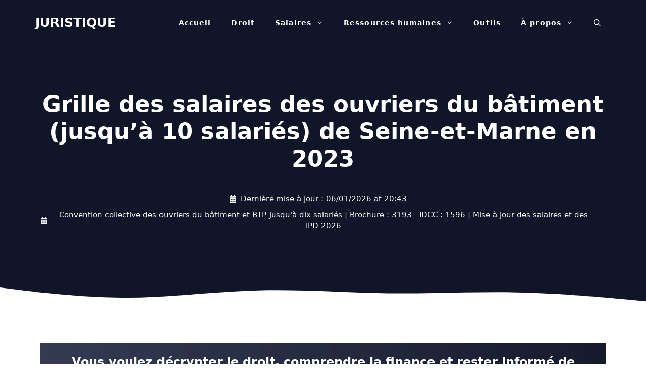

--- FILE ---
content_type: text/html; charset=UTF-8
request_url: https://www.juristique.org/conventionnel/salaires-ouvriers-batiment-moins-10-salaries-seine-et-marne-2023
body_size: 50327
content:
<!DOCTYPE html>
<html lang="fr-FR">
<head><meta charset="UTF-8"><script>if(navigator.userAgent.match(/MSIE|Internet Explorer/i)||navigator.userAgent.match(/Trident\/7\..*?rv:11/i)){var href=document.location.href;if(!href.match(/[?&]nowprocket/)){if(href.indexOf("?")==-1){if(href.indexOf("#")==-1){document.location.href=href+"?nowprocket=1"}else{document.location.href=href.replace("#","?nowprocket=1#")}}else{if(href.indexOf("#")==-1){document.location.href=href+"&nowprocket=1"}else{document.location.href=href.replace("#","&nowprocket=1#")}}}}</script><script>(()=>{class RocketLazyLoadScripts{constructor(){this.v="2.0.4",this.userEvents=["keydown","keyup","mousedown","mouseup","mousemove","mouseover","mouseout","touchmove","touchstart","touchend","touchcancel","wheel","click","dblclick","input"],this.attributeEvents=["onblur","onclick","oncontextmenu","ondblclick","onfocus","onmousedown","onmouseenter","onmouseleave","onmousemove","onmouseout","onmouseover","onmouseup","onmousewheel","onscroll","onsubmit"]}async t(){this.i(),this.o(),/iP(ad|hone)/.test(navigator.userAgent)&&this.h(),this.u(),this.l(this),this.m(),this.k(this),this.p(this),this._(),await Promise.all([this.R(),this.L()]),this.lastBreath=Date.now(),this.S(this),this.P(),this.D(),this.O(),this.M(),await this.C(this.delayedScripts.normal),await this.C(this.delayedScripts.defer),await this.C(this.delayedScripts.async),await this.T(),await this.F(),await this.j(),await this.A(),window.dispatchEvent(new Event("rocket-allScriptsLoaded")),this.everythingLoaded=!0,this.lastTouchEnd&&await new Promise(t=>setTimeout(t,500-Date.now()+this.lastTouchEnd)),this.I(),this.H(),this.U(),this.W()}i(){this.CSPIssue=sessionStorage.getItem("rocketCSPIssue"),document.addEventListener("securitypolicyviolation",t=>{this.CSPIssue||"script-src-elem"!==t.violatedDirective||"data"!==t.blockedURI||(this.CSPIssue=!0,sessionStorage.setItem("rocketCSPIssue",!0))},{isRocket:!0})}o(){window.addEventListener("pageshow",t=>{this.persisted=t.persisted,this.realWindowLoadedFired=!0},{isRocket:!0}),window.addEventListener("pagehide",()=>{this.onFirstUserAction=null},{isRocket:!0})}h(){let t;function e(e){t=e}window.addEventListener("touchstart",e,{isRocket:!0}),window.addEventListener("touchend",function i(o){o.changedTouches[0]&&t.changedTouches[0]&&Math.abs(o.changedTouches[0].pageX-t.changedTouches[0].pageX)<10&&Math.abs(o.changedTouches[0].pageY-t.changedTouches[0].pageY)<10&&o.timeStamp-t.timeStamp<200&&(window.removeEventListener("touchstart",e,{isRocket:!0}),window.removeEventListener("touchend",i,{isRocket:!0}),"INPUT"===o.target.tagName&&"text"===o.target.type||(o.target.dispatchEvent(new TouchEvent("touchend",{target:o.target,bubbles:!0})),o.target.dispatchEvent(new MouseEvent("mouseover",{target:o.target,bubbles:!0})),o.target.dispatchEvent(new PointerEvent("click",{target:o.target,bubbles:!0,cancelable:!0,detail:1,clientX:o.changedTouches[0].clientX,clientY:o.changedTouches[0].clientY})),event.preventDefault()))},{isRocket:!0})}q(t){this.userActionTriggered||("mousemove"!==t.type||this.firstMousemoveIgnored?"keyup"===t.type||"mouseover"===t.type||"mouseout"===t.type||(this.userActionTriggered=!0,this.onFirstUserAction&&this.onFirstUserAction()):this.firstMousemoveIgnored=!0),"click"===t.type&&t.preventDefault(),t.stopPropagation(),t.stopImmediatePropagation(),"touchstart"===this.lastEvent&&"touchend"===t.type&&(this.lastTouchEnd=Date.now()),"click"===t.type&&(this.lastTouchEnd=0),this.lastEvent=t.type,t.composedPath&&t.composedPath()[0].getRootNode()instanceof ShadowRoot&&(t.rocketTarget=t.composedPath()[0]),this.savedUserEvents.push(t)}u(){this.savedUserEvents=[],this.userEventHandler=this.q.bind(this),this.userEvents.forEach(t=>window.addEventListener(t,this.userEventHandler,{passive:!1,isRocket:!0})),document.addEventListener("visibilitychange",this.userEventHandler,{isRocket:!0})}U(){this.userEvents.forEach(t=>window.removeEventListener(t,this.userEventHandler,{passive:!1,isRocket:!0})),document.removeEventListener("visibilitychange",this.userEventHandler,{isRocket:!0}),this.savedUserEvents.forEach(t=>{(t.rocketTarget||t.target).dispatchEvent(new window[t.constructor.name](t.type,t))})}m(){const t="return false",e=Array.from(this.attributeEvents,t=>"data-rocket-"+t),i="["+this.attributeEvents.join("],[")+"]",o="[data-rocket-"+this.attributeEvents.join("],[data-rocket-")+"]",s=(e,i,o)=>{o&&o!==t&&(e.setAttribute("data-rocket-"+i,o),e["rocket"+i]=new Function("event",o),e.setAttribute(i,t))};new MutationObserver(t=>{for(const n of t)"attributes"===n.type&&(n.attributeName.startsWith("data-rocket-")||this.everythingLoaded?n.attributeName.startsWith("data-rocket-")&&this.everythingLoaded&&this.N(n.target,n.attributeName.substring(12)):s(n.target,n.attributeName,n.target.getAttribute(n.attributeName))),"childList"===n.type&&n.addedNodes.forEach(t=>{if(t.nodeType===Node.ELEMENT_NODE)if(this.everythingLoaded)for(const i of[t,...t.querySelectorAll(o)])for(const t of i.getAttributeNames())e.includes(t)&&this.N(i,t.substring(12));else for(const e of[t,...t.querySelectorAll(i)])for(const t of e.getAttributeNames())this.attributeEvents.includes(t)&&s(e,t,e.getAttribute(t))})}).observe(document,{subtree:!0,childList:!0,attributeFilter:[...this.attributeEvents,...e]})}I(){this.attributeEvents.forEach(t=>{document.querySelectorAll("[data-rocket-"+t+"]").forEach(e=>{this.N(e,t)})})}N(t,e){const i=t.getAttribute("data-rocket-"+e);i&&(t.setAttribute(e,i),t.removeAttribute("data-rocket-"+e))}k(t){Object.defineProperty(HTMLElement.prototype,"onclick",{get(){return this.rocketonclick||null},set(e){this.rocketonclick=e,this.setAttribute(t.everythingLoaded?"onclick":"data-rocket-onclick","this.rocketonclick(event)")}})}S(t){function e(e,i){let o=e[i];e[i]=null,Object.defineProperty(e,i,{get:()=>o,set(s){t.everythingLoaded?o=s:e["rocket"+i]=o=s}})}e(document,"onreadystatechange"),e(window,"onload"),e(window,"onpageshow");try{Object.defineProperty(document,"readyState",{get:()=>t.rocketReadyState,set(e){t.rocketReadyState=e},configurable:!0}),document.readyState="loading"}catch(t){console.log("WPRocket DJE readyState conflict, bypassing")}}l(t){this.originalAddEventListener=EventTarget.prototype.addEventListener,this.originalRemoveEventListener=EventTarget.prototype.removeEventListener,this.savedEventListeners=[],EventTarget.prototype.addEventListener=function(e,i,o){o&&o.isRocket||!t.B(e,this)&&!t.userEvents.includes(e)||t.B(e,this)&&!t.userActionTriggered||e.startsWith("rocket-")||t.everythingLoaded?t.originalAddEventListener.call(this,e,i,o):(t.savedEventListeners.push({target:this,remove:!1,type:e,func:i,options:o}),"mouseenter"!==e&&"mouseleave"!==e||t.originalAddEventListener.call(this,e,t.savedUserEvents.push,o))},EventTarget.prototype.removeEventListener=function(e,i,o){o&&o.isRocket||!t.B(e,this)&&!t.userEvents.includes(e)||t.B(e,this)&&!t.userActionTriggered||e.startsWith("rocket-")||t.everythingLoaded?t.originalRemoveEventListener.call(this,e,i,o):t.savedEventListeners.push({target:this,remove:!0,type:e,func:i,options:o})}}J(t,e){this.savedEventListeners=this.savedEventListeners.filter(i=>{let o=i.type,s=i.target||window;return e!==o||t!==s||(this.B(o,s)&&(i.type="rocket-"+o),this.$(i),!1)})}H(){EventTarget.prototype.addEventListener=this.originalAddEventListener,EventTarget.prototype.removeEventListener=this.originalRemoveEventListener,this.savedEventListeners.forEach(t=>this.$(t))}$(t){t.remove?this.originalRemoveEventListener.call(t.target,t.type,t.func,t.options):this.originalAddEventListener.call(t.target,t.type,t.func,t.options)}p(t){let e;function i(e){return t.everythingLoaded?e:e.split(" ").map(t=>"load"===t||t.startsWith("load.")?"rocket-jquery-load":t).join(" ")}function o(o){function s(e){const s=o.fn[e];o.fn[e]=o.fn.init.prototype[e]=function(){return this[0]===window&&t.userActionTriggered&&("string"==typeof arguments[0]||arguments[0]instanceof String?arguments[0]=i(arguments[0]):"object"==typeof arguments[0]&&Object.keys(arguments[0]).forEach(t=>{const e=arguments[0][t];delete arguments[0][t],arguments[0][i(t)]=e})),s.apply(this,arguments),this}}if(o&&o.fn&&!t.allJQueries.includes(o)){const e={DOMContentLoaded:[],"rocket-DOMContentLoaded":[]};for(const t in e)document.addEventListener(t,()=>{e[t].forEach(t=>t())},{isRocket:!0});o.fn.ready=o.fn.init.prototype.ready=function(i){function s(){parseInt(o.fn.jquery)>2?setTimeout(()=>i.bind(document)(o)):i.bind(document)(o)}return"function"==typeof i&&(t.realDomReadyFired?!t.userActionTriggered||t.fauxDomReadyFired?s():e["rocket-DOMContentLoaded"].push(s):e.DOMContentLoaded.push(s)),o([])},s("on"),s("one"),s("off"),t.allJQueries.push(o)}e=o}t.allJQueries=[],o(window.jQuery),Object.defineProperty(window,"jQuery",{get:()=>e,set(t){o(t)}})}P(){const t=new Map;document.write=document.writeln=function(e){const i=document.currentScript,o=document.createRange(),s=i.parentElement;let n=t.get(i);void 0===n&&(n=i.nextSibling,t.set(i,n));const c=document.createDocumentFragment();o.setStart(c,0),c.appendChild(o.createContextualFragment(e)),s.insertBefore(c,n)}}async R(){return new Promise(t=>{this.userActionTriggered?t():this.onFirstUserAction=t})}async L(){return new Promise(t=>{document.addEventListener("DOMContentLoaded",()=>{this.realDomReadyFired=!0,t()},{isRocket:!0})})}async j(){return this.realWindowLoadedFired?Promise.resolve():new Promise(t=>{window.addEventListener("load",t,{isRocket:!0})})}M(){this.pendingScripts=[];this.scriptsMutationObserver=new MutationObserver(t=>{for(const e of t)e.addedNodes.forEach(t=>{"SCRIPT"!==t.tagName||t.noModule||t.isWPRocket||this.pendingScripts.push({script:t,promise:new Promise(e=>{const i=()=>{const i=this.pendingScripts.findIndex(e=>e.script===t);i>=0&&this.pendingScripts.splice(i,1),e()};t.addEventListener("load",i,{isRocket:!0}),t.addEventListener("error",i,{isRocket:!0}),setTimeout(i,1e3)})})})}),this.scriptsMutationObserver.observe(document,{childList:!0,subtree:!0})}async F(){await this.X(),this.pendingScripts.length?(await this.pendingScripts[0].promise,await this.F()):this.scriptsMutationObserver.disconnect()}D(){this.delayedScripts={normal:[],async:[],defer:[]},document.querySelectorAll("script[type$=rocketlazyloadscript]").forEach(t=>{t.hasAttribute("data-rocket-src")?t.hasAttribute("async")&&!1!==t.async?this.delayedScripts.async.push(t):t.hasAttribute("defer")&&!1!==t.defer||"module"===t.getAttribute("data-rocket-type")?this.delayedScripts.defer.push(t):this.delayedScripts.normal.push(t):this.delayedScripts.normal.push(t)})}async _(){await this.L();let t=[];document.querySelectorAll("script[type$=rocketlazyloadscript][data-rocket-src]").forEach(e=>{let i=e.getAttribute("data-rocket-src");if(i&&!i.startsWith("data:")){i.startsWith("//")&&(i=location.protocol+i);try{const o=new URL(i).origin;o!==location.origin&&t.push({src:o,crossOrigin:e.crossOrigin||"module"===e.getAttribute("data-rocket-type")})}catch(t){}}}),t=[...new Map(t.map(t=>[JSON.stringify(t),t])).values()],this.Y(t,"preconnect")}async G(t){if(await this.K(),!0!==t.noModule||!("noModule"in HTMLScriptElement.prototype))return new Promise(e=>{let i;function o(){(i||t).setAttribute("data-rocket-status","executed"),e()}try{if(navigator.userAgent.includes("Firefox/")||""===navigator.vendor||this.CSPIssue)i=document.createElement("script"),[...t.attributes].forEach(t=>{let e=t.nodeName;"type"!==e&&("data-rocket-type"===e&&(e="type"),"data-rocket-src"===e&&(e="src"),i.setAttribute(e,t.nodeValue))}),t.text&&(i.text=t.text),t.nonce&&(i.nonce=t.nonce),i.hasAttribute("src")?(i.addEventListener("load",o,{isRocket:!0}),i.addEventListener("error",()=>{i.setAttribute("data-rocket-status","failed-network"),e()},{isRocket:!0}),setTimeout(()=>{i.isConnected||e()},1)):(i.text=t.text,o()),i.isWPRocket=!0,t.parentNode.replaceChild(i,t);else{const i=t.getAttribute("data-rocket-type"),s=t.getAttribute("data-rocket-src");i?(t.type=i,t.removeAttribute("data-rocket-type")):t.removeAttribute("type"),t.addEventListener("load",o,{isRocket:!0}),t.addEventListener("error",i=>{this.CSPIssue&&i.target.src.startsWith("data:")?(console.log("WPRocket: CSP fallback activated"),t.removeAttribute("src"),this.G(t).then(e)):(t.setAttribute("data-rocket-status","failed-network"),e())},{isRocket:!0}),s?(t.fetchPriority="high",t.removeAttribute("data-rocket-src"),t.src=s):t.src="data:text/javascript;base64,"+window.btoa(unescape(encodeURIComponent(t.text)))}}catch(i){t.setAttribute("data-rocket-status","failed-transform"),e()}});t.setAttribute("data-rocket-status","skipped")}async C(t){const e=t.shift();return e?(e.isConnected&&await this.G(e),this.C(t)):Promise.resolve()}O(){this.Y([...this.delayedScripts.normal,...this.delayedScripts.defer,...this.delayedScripts.async],"preload")}Y(t,e){this.trash=this.trash||[];let i=!0;var o=document.createDocumentFragment();t.forEach(t=>{const s=t.getAttribute&&t.getAttribute("data-rocket-src")||t.src;if(s&&!s.startsWith("data:")){const n=document.createElement("link");n.href=s,n.rel=e,"preconnect"!==e&&(n.as="script",n.fetchPriority=i?"high":"low"),t.getAttribute&&"module"===t.getAttribute("data-rocket-type")&&(n.crossOrigin=!0),t.crossOrigin&&(n.crossOrigin=t.crossOrigin),t.integrity&&(n.integrity=t.integrity),t.nonce&&(n.nonce=t.nonce),o.appendChild(n),this.trash.push(n),i=!1}}),document.head.appendChild(o)}W(){this.trash.forEach(t=>t.remove())}async T(){try{document.readyState="interactive"}catch(t){}this.fauxDomReadyFired=!0;try{await this.K(),this.J(document,"readystatechange"),document.dispatchEvent(new Event("rocket-readystatechange")),await this.K(),document.rocketonreadystatechange&&document.rocketonreadystatechange(),await this.K(),this.J(document,"DOMContentLoaded"),document.dispatchEvent(new Event("rocket-DOMContentLoaded")),await this.K(),this.J(window,"DOMContentLoaded"),window.dispatchEvent(new Event("rocket-DOMContentLoaded"))}catch(t){console.error(t)}}async A(){try{document.readyState="complete"}catch(t){}try{await this.K(),this.J(document,"readystatechange"),document.dispatchEvent(new Event("rocket-readystatechange")),await this.K(),document.rocketonreadystatechange&&document.rocketonreadystatechange(),await this.K(),this.J(window,"load"),window.dispatchEvent(new Event("rocket-load")),await this.K(),window.rocketonload&&window.rocketonload(),await this.K(),this.allJQueries.forEach(t=>t(window).trigger("rocket-jquery-load")),await this.K(),this.J(window,"pageshow");const t=new Event("rocket-pageshow");t.persisted=this.persisted,window.dispatchEvent(t),await this.K(),window.rocketonpageshow&&window.rocketonpageshow({persisted:this.persisted})}catch(t){console.error(t)}}async K(){Date.now()-this.lastBreath>45&&(await this.X(),this.lastBreath=Date.now())}async X(){return document.hidden?new Promise(t=>setTimeout(t)):new Promise(t=>requestAnimationFrame(t))}B(t,e){return e===document&&"readystatechange"===t||(e===document&&"DOMContentLoaded"===t||(e===window&&"DOMContentLoaded"===t||(e===window&&"load"===t||e===window&&"pageshow"===t)))}static run(){(new RocketLazyLoadScripts).t()}}RocketLazyLoadScripts.run()})();</script>
	
	<meta name='robots' content='index, follow, max-image-preview:large, max-snippet:-1, max-video-preview:-1' />
<meta name="viewport" content="width=device-width, initial-scale=1">
	<!-- This site is optimized with the Yoast SEO plugin v26.8 - https://yoast.com/product/yoast-seo-wordpress/ -->
	<title>Salaires des ouvriers du bâtiment (-10) de Seine-et-Marne en 2023</title>
<style id="wpr-usedcss">img:is([sizes=auto i],[sizes^="auto," i]){contain-intrinsic-size:3000px 1500px}:root{--wp-block-synced-color:#7a00df;--wp-block-synced-color--rgb:122,0,223;--wp-bound-block-color:var(--wp-block-synced-color);--wp-editor-canvas-background:#ddd;--wp-admin-theme-color:#007cba;--wp-admin-theme-color--rgb:0,124,186;--wp-admin-theme-color-darker-10:#006ba1;--wp-admin-theme-color-darker-10--rgb:0,107,160.5;--wp-admin-theme-color-darker-20:#005a87;--wp-admin-theme-color-darker-20--rgb:0,90,135;--wp-admin-border-width-focus:2px}@media (min-resolution:192dpi){:root{--wp-admin-border-width-focus:1.5px}}.wp-element-button{cursor:pointer}:root{--wp--preset--font-size--normal:16px;--wp--preset--font-size--huge:42px}.has-text-align-center{text-align:center}.aligncenter{clear:both}.screen-reader-text{border:0;clip-path:inset(50%);height:1px;margin:-1px;overflow:hidden;padding:0;position:absolute;width:1px;word-wrap:normal!important}.screen-reader-text:focus{background-color:#ddd;clip-path:none;color:#444;display:block;font-size:1em;height:auto;left:5px;line-height:normal;padding:15px 23px 14px;text-decoration:none;top:5px;width:auto;z-index:100000}html :where(.has-border-color){border-style:solid}html :where([style*=border-top-color]){border-top-style:solid}html :where([style*=border-right-color]){border-right-style:solid}html :where([style*=border-bottom-color]){border-bottom-style:solid}html :where([style*=border-left-color]){border-left-style:solid}html :where([style*=border-width]){border-style:solid}html :where([style*=border-top-width]){border-top-style:solid}html :where([style*=border-right-width]){border-right-style:solid}html :where([style*=border-bottom-width]){border-bottom-style:solid}html :where([style*=border-left-width]){border-left-style:solid}html :where(img[class*=wp-image-]){height:auto;max-width:100%}:where(figure){margin:0 0 1em}html :where(.is-position-sticky){--wp-admin--admin-bar--position-offset:var(--wp-admin--admin-bar--height,0px)}@media screen and (max-width:600px){html :where(.is-position-sticky){--wp-admin--admin-bar--position-offset:0px}}.wp-block-file{box-sizing:border-box}.wp-block-file:not(.wp-element-button){font-size:.8em}.wp-block-file.aligncenter{text-align:center}.wp-block-file *+.wp-block-file__button{margin-left:.75em}:where(.wp-block-file){margin-bottom:1.5em}.wp-block-file__embed{margin-bottom:1em}:where(.wp-block-file__button){border-radius:2em;display:inline-block;padding:.5em 1em}:where(.wp-block-file__button):where(a):active,:where(.wp-block-file__button):where(a):focus,:where(.wp-block-file__button):where(a):hover,:where(.wp-block-file__button):where(a):visited{box-shadow:none;color:#fff;opacity:.85;text-decoration:none}.wp-block-image>a,.wp-block-image>figure>a{display:inline-block}.wp-block-image img{box-sizing:border-box;height:auto;max-width:100%;vertical-align:bottom}@media not (prefers-reduced-motion){.wp-block-image img.hide{visibility:hidden}.wp-block-image img.show{animation:.4s show-content-image}}.wp-block-image.aligncenter{text-align:center}.wp-block-image.alignfull>a{width:100%}.wp-block-image.alignfull img{height:auto;width:100%}.wp-block-image .aligncenter,.wp-block-image.aligncenter{display:table}.wp-block-image .aligncenter>figcaption,.wp-block-image.aligncenter>figcaption{caption-side:bottom;display:table-caption}.wp-block-image .aligncenter{margin-left:auto;margin-right:auto}.wp-block-image :where(figcaption){margin-bottom:1em;margin-top:.5em}:root :where(.wp-block-image.is-style-rounded img,.wp-block-image .is-style-rounded img){border-radius:9999px}.wp-block-image figure{margin:0}@keyframes show-content-image{0%{visibility:hidden}99%{visibility:hidden}to{visibility:visible}}ul{box-sizing:border-box}:root :where(.wp-block-list.has-background){padding:1.25em 2.375em}.wp-block-embed{overflow-wrap:break-word}.wp-block-embed :where(figcaption){margin-bottom:1em;margin-top:.5em}.wp-block-embed iframe{max-width:100%}.wp-block-embed__wrapper{position:relative}.wp-embed-responsive .wp-has-aspect-ratio .wp-block-embed__wrapper:before{content:"";display:block;padding-top:50%}.wp-embed-responsive .wp-has-aspect-ratio iframe{bottom:0;height:100%;left:0;position:absolute;right:0;top:0;width:100%}.wp-embed-responsive .wp-embed-aspect-16-9 .wp-block-embed__wrapper:before{padding-top:56.25%}:root :where(p.has-background){padding:1.25em 2.375em}:where(p.has-text-color:not(.has-link-color)) a{color:inherit}.wp-block-table{overflow-x:auto}.wp-block-table table{border-collapse:collapse;width:100%}.wp-block-table td{border:1px solid;padding:.5em}.wp-block-table.aligncenter{display:table;width:auto}.wp-block-table.aligncenter td{word-break:break-word}.wp-block-table.is-style-stripes{background-color:initial;border-collapse:inherit;border-spacing:0}.wp-block-table.is-style-stripes tbody tr:nth-child(odd){background-color:#f0f0f0}.wp-block-table.is-style-stripes td{border-color:#0000}.wp-block-table.is-style-stripes{border-bottom:1px solid #f0f0f0}.wp-block-file__button{background:#32373c;color:#fff;text-decoration:none}.wp-block-wpsp-faq.wpsp-faq-layout-accordion .wpsp-faq-child__outer-wrap .wpsp-faq-questions-button{cursor:pointer}.wp-block-wpsp-faq-child.wpsp-faq-child__outer-wrap .wpsp-faq-item:active,.wp-block-wpsp-faq-child.wpsp-faq-child__outer-wrap .wpsp-faq-item:focus{outline:dotted thin}.wp-block-wpsp-faq-child .wpsp-faq-questions-button{display:flex;align-items:center;width:100%}.wp-block-wpsp-faq-child .wpsp-faq-questions-button .wpsp-faq-icon-wrap{display:inline-block;vertical-align:middle}.wp-block-wpsp-faq-child .wpsp-faq-questions-button .wpsp-question{width:100%;margin-top:0;margin-bottom:0}.wp-block-wpsp-faq-child .wpsp-icon svg,.wp-block-wpsp-faq-child .wpsp-icon-active svg{width:15px;height:15px;font-size:15px}.wp-block-wpsp-faq-child .wpsp-faq-content span{display:inline-block}.wp-block-wpsp-faq-child .wpsp-faq-content p{margin:0}.wp-block-wpsp-faq-child.wpsp-faq-child__outer-wrap .wpsp-faq-item .wpsp-icon-active,.wp-block-wpsp-faq-child.wpsp-faq-child__outer-wrap .wpsp-faq-item.wpsp-faq-item-active .wpsp-icon{display:none;width:0;padding:0;height:0;margin:0}.wp-block-wpsp-faq-child.wpsp-faq-child__outer-wrap .wpsp-faq-item .wpsp-icon,.wp-block-wpsp-faq-child.wpsp-faq-child__outer-wrap .wpsp-faq-item.wpsp-faq-item-active .wpsp-icon-active{display:inline-block;width:auto;height:auto}body .wp-show-posts a{box-shadow:0 0 0 transparent}.wp-show-posts-entry-title a{text-decoration:none}.wp-show-posts-image{margin-bottom:1em}.wp-show-posts-image.wpsp-image-center{display:block;text-align:center}.wp-show-posts-image img{margin:0!important;vertical-align:bottom;height:auto}.wp-show-posts-entry-header{margin:0 0 1em;padding:0}.wp-show-posts .wp-show-posts-entry-title{margin:0}.wpsp-clear{clear:both;display:block;overflow:hidden;visibility:hidden;width:0;height:0}.wp-show-posts:not(.wp-show-posts-columns) .wp-show-posts-single:not(:last-child){margin-bottom:2em}.wp-show-posts-inner:after{clear:both;display:table;content:'';width:0;height:0;overflow:hidden;visibility:hidden}.wp-show-posts-single.post{margin-bottom:0}@media (max-width:767px){.wp-show-posts-inner{margin-left:0!important;margin-right:0!important}}.wp-show-posts-inner :last-child{margin-bottom:0}.screen-reader-text{clip:rect(1px,1px,1px,1px);position:absolute!important}.screen-reader-text:active,.screen-reader-text:focus,.screen-reader-text:hover{background-color:#f1f1f1;border-radius:3px;box-shadow:0 0 2px 2px rgba(0,0,0,.6);clip:auto!important;color:#21759b;display:block;font-size:14px;font-weight:700;height:auto;left:5px;line-height:normal;padding:15px 23px 14px;text-decoration:none;top:5px;width:auto;z-index:100000}.wpsp-clearfix:after{content:".";display:block;overflow:hidden;visibility:hidden;font-size:0;line-height:0;width:0;height:0}@font-face{font-display:swap;font-family:wp-show-posts;font-weight:400;font-style:normal}.wp-show-posts-image{position:relative;overflow:hidden}.wp-show-posts-image.blur:hover img{-moz-filter:blur(5px);filter:blur(5px);transition:.1s}.wp-show-posts-image-overlay{display:block;position:absolute;z-index:-1;top:0;left:0;box-sizing:border-box;width:100%;height:100%;opacity:0;transition:.3s;-webkit-transform:translate3d(0,0,0);-webkit-backface-visibility:hidden;backface-visibility:hidden;-o-backface-visibility:hidden}.wp-show-posts-image-overlay:hover:not(.no-icon):before{font-family:wp-show-posts;color:#fff;font-size:40px;top:55%;top:calc(50% - 20px);left:50%;margin:-20px 0 0 -20px;position:absolute;transition:.3s}.wp-show-posts-image-overlay:hover.download:before{content:"\f019"}.wp-show-posts-image-overlay:hover:before{top:50%}.wp-show-posts-image:hover .wp-show-posts-image-overlay{z-index:3;opacity:1}.wpsp-card .wp-show-posts-image,.wpsp-card .wp-show-posts-inner{margin-bottom:0!important}.wpsp-card .wp-show-posts-single{position:relative}.wpsp-card .wp-show-posts-inner{height:100%;overflow:hidden;display:flex;flex-direction:column}.wpsp-card .wpsp-content-wrap{display:flex;flex-direction:column;flex:1;box-sizing:border-box;padding:1em}.wpsp-card .wp-show-posts-image img{object-fit:cover}@media (min-width:560px){.wpsp-row .wp-show-posts-inner{flex-direction:row}.wpsp-card.wpsp-row .wpsp-content-wrap,.wpsp-row .wp-show-posts-image{flex:1 0 50%}.wpsp-row .wpsp-content-wrap{padding:5%}.wpsp-row .wp-show-posts-image img{height:100%}.wpsp-row article:nth-child(2n) .wp-show-posts-inner{flex-direction:row-reverse}}#ez-toc-container{background:#f9f9f9;border:1px solid #aaa;border-radius:4px;-webkit-box-shadow:0 1px 1px rgba(0,0,0,.05);box-shadow:0 1px 1px rgba(0,0,0,.05);display:table;margin-bottom:1em;padding:10px 20px 10px 10px;position:relative;width:auto}div.ez-toc-widget-container{padding:0;position:relative}#ez-toc-container.ez-toc-light-blue{background:#edf6ff}div.ez-toc-widget-container ul{display:block}div.ez-toc-widget-container li{border:none;padding:0}div.ez-toc-widget-container ul.ez-toc-list{padding:10px}#ez-toc-container ul ul,.ez-toc div.ez-toc-widget-container ul ul{margin-left:1.5em}#ez-toc-container li,#ez-toc-container ul{margin:0;padding:0}#ez-toc-container li,#ez-toc-container ul,#ez-toc-container ul li,div.ez-toc-widget-container,div.ez-toc-widget-container li{background:0 0;list-style:none;line-height:1.6;margin:0;overflow:hidden;z-index:1}#ez-toc-container .ez-toc-title{text-align:left;line-height:1.45;margin:0;padding:0}.ez-toc-title-container{display:table;width:100%}.ez-toc-title,.ez-toc-title-toggle{display:inline;text-align:left;vertical-align:middle}#ez-toc-container div.ez-toc-title-container+ul.ez-toc-list{margin-top:1em}#ez-toc-container a{color:#444;box-shadow:none;text-decoration:none;text-shadow:none;display:inline-flex;align-items:stretch;flex-wrap:nowrap}#ez-toc-container a:visited{color:#9f9f9f}#ez-toc-container a:hover{text-decoration:underline}#ez-toc-container a.ez-toc-toggle{display:flex;align-items:center}.ez-toc-widget-container ul.ez-toc-list li:before{content:" ";position:absolute;left:0;right:0;height:30px;line-height:30px;z-index:-1}.ez-toc-widget-container ul.ez-toc-list li.active{background-color:#ededed}.ez-toc-widget-container li.active>a{font-weight:900}#ez-toc-container input{position:absolute;left:-999em}#ez-toc-container input[type=checkbox]:checked+nav,#ez-toc-widget-container input[type=checkbox]:checked+nav{opacity:0;max-height:0;border:none;display:none}#ez-toc-container label{position:relative;cursor:pointer;display:initial}#ez-toc-container .ez-toc-toggle label{float:right;position:relative;font-size:16px;padding:0;border:1px solid #999191;border-radius:5px;cursor:pointer;left:10px;width:35px}div#ez-toc-container .ez-toc-title{display:initial}#ez-toc-container a.ez-toc-toggle{color:#444;background:inherit;border:inherit}.ez-toc-toggle #item{position:absolute;left:-999em}.ez-toc-widget-container ul li a{padding-left:10px;display:inline-flex;align-items:stretch;flex-wrap:nowrap}.ez-toc-widget-container ul.ez-toc-list li{height:auto!important}#ez-toc-container .eztoc-toggle-hide-by-default{display:none}.ez-toc-list.ez-toc-columns-optimized{column-fill:balance;orphans:2;widows:2}.ez-toc-list.ez-toc-columns-optimized>li{display:block;break-inside:avoid;page-break-inside:avoid}.ez-toc-container-direction{direction:ltr}.ez-toc-counter ul{counter-reset:item}.ez-toc-counter nav ul li a::before{content:counters(item, '.', decimal) '. ';display:inline-block;counter-increment:item;flex-grow:0;flex-shrink:0;margin-right:.2em;float:left}.ez-toc-widget-container ul{counter-reset:item}.ez-toc-widget-container nav ul li a::before{content:counters(item, '.', decimal) '. ';display:inline-block;counter-increment:item;flex-grow:0;flex-shrink:0;margin-right:.2em;float:left}div#ez-toc-container .ez-toc-title{font-size:140%}div#ez-toc-container .ez-toc-title{font-weight:700}div#ez-toc-container ul li,div#ez-toc-container ul li a{font-size:120%}div#ez-toc-container ul li,div#ez-toc-container ul li a{font-weight:500}div#ez-toc-container nav ul ul li{font-size:100%}.ez-toc-box-title{font-weight:700;margin-bottom:10px;text-align:center;text-transform:uppercase;letter-spacing:1px;color:#666;padding-bottom:5px;position:absolute;top:-4%;left:5%;background-color:inherit;transition:top .3s ease}.ez-toc-box-title.toc-closed{top:-25%}.comment-respond{margin-top:0}.comment-form>.form-submit{margin-bottom:0}.comment-form input,.comment-form-comment{margin-bottom:10px}.comment-form-comment textarea{resize:vertical}.comment-form #author,.comment-form #email,.comment-form #url{display:block}.one-container .comments-area{margin-top:1.5em}#cancel-comment-reply-link{padding-left:10px}.footer-bar-active .footer-bar .widget{padding:0}.footer-bar .widget_nav_menu>div>ul{display:flex;align-items:center;flex-wrap:wrap}.footer-bar .widget_nav_menu li{margin:0 10px;padding:0}.footer-bar .widget_nav_menu li:first-child{margin-left:0}.footer-bar .widget_nav_menu li:last-child{margin-right:0}.footer-bar .widget_nav_menu li ul{display:none}.footer-bar-align-right .copyright-bar{order:-20;margin-right:auto}.site-footer:not(.footer-bar-active) .copyright-bar{margin:0 auto}@media (max-width:768px){.footer-bar-active .inside-site-info{flex-direction:column}.footer-bar-active .footer-bar{margin-bottom:10px}.footer-bar .widget_nav_menu>div>ul{justify-content:center}.footer-bar .widget_nav_menu li{padding:5px 0}.footer-bar .widget_nav_menu li:first-child{margin-left:10px}.footer-bar .widget_nav_menu li:last-child{margin-right:10px}.footer-bar-align-right .copyright-bar{order:unset;margin-right:0}}body,fieldset,figure,h1,h2,h3,h4,html,iframe,legend,li,p,textarea,ul{margin:0;padding:0;border:0}html{font-family:sans-serif;-webkit-text-size-adjust:100%;-ms-text-size-adjust:100%;-webkit-font-smoothing:antialiased;-moz-osx-font-smoothing:grayscale}main{display:block}progress{vertical-align:baseline}html{box-sizing:border-box}*,::after,::before{box-sizing:inherit}button,input,optgroup,select,textarea{font-family:inherit;font-size:100%;margin:0}[type=search]{-webkit-appearance:textfield;outline-offset:-2px}[type=search]::-webkit-search-decoration{-webkit-appearance:none}::-moz-focus-inner{border-style:none;padding:0}body,button,input,select,textarea{font-family:-apple-system,system-ui,BlinkMacSystemFont,"Segoe UI",Helvetica,Arial,sans-serif,"Apple Color Emoji","Segoe UI Emoji","Segoe UI Symbol";font-weight:400;text-transform:none;font-size:17px;line-height:1.5}p{margin-bottom:1.5em}h1,h2,h3,h4{font-family:inherit;font-size:100%;font-style:inherit;font-weight:inherit}table,td{border:1px solid rgba(0,0,0,.1)}table{border-collapse:separate;border-spacing:0;border-width:1px 0 0 1px;margin:0 0 1.5em;width:100%}td{padding:8px}td{border-width:0 1px 1px 0}fieldset{padding:0;border:0;min-width:inherit}fieldset legend{padding:0;margin-bottom:1.5em}h1{font-size:42px;margin-bottom:20px;line-height:1.2em;font-weight:400;text-transform:none}h2{font-size:35px;margin-bottom:20px;line-height:1.2em;font-weight:400;text-transform:none}h3{font-size:29px;margin-bottom:20px;line-height:1.2em;font-weight:400;text-transform:none}h4{font-size:24px}h4{margin-bottom:20px}ul{margin:0 0 1.5em 3em}ul{list-style:disc}li>ul{margin-bottom:0;margin-left:1.5em}strong{font-weight:700}cite,em{font-style:italic}code{font:15px Monaco,Consolas,"Andale Mono","DejaVu Sans Mono",monospace}ins{text-decoration:none}sub{font-size:75%;height:0;line-height:0;position:relative;vertical-align:baseline}sub{top:.5ex}small{font-size:75%}figure{margin:0}table{margin:0 0 1.5em;width:100%}img{height:auto;max-width:100%}button,input[type=button],input[type=submit]{background:#55555e;color:#fff;border:1px solid transparent;cursor:pointer;-webkit-appearance:button;padding:10px 20px}input[type=email],input[type=number],input[type=search],input[type=text],input[type=url],select,textarea{border:1px solid;border-radius:0;padding:10px 15px;max-width:100%}textarea{width:100%}a,button,input{transition:color .1s ease-in-out,background-color .1s ease-in-out}a{text-decoration:none}.button{padding:10px 20px;display:inline-block}.using-mouse :focus{outline:0}.using-mouse ::-moz-focus-inner{border:0}.aligncenter{clear:both;display:block;margin:0 auto}.size-full{max-width:100%;height:auto}.no-sidebar .entry-content .alignfull{margin-left:calc(-100vw / 2 + 100% / 2);margin-right:calc(-100vw / 2 + 100% / 2);max-width:100vw;width:auto}.screen-reader-text{border:0;clip:rect(1px,1px,1px,1px);clip-path:inset(50%);height:1px;margin:-1px;overflow:hidden;padding:0;position:absolute!important;width:1px;word-wrap:normal!important}.screen-reader-text:focus{background-color:#f1f1f1;border-radius:3px;box-shadow:0 0 2px 2px rgba(0,0,0,.6);clip:auto!important;clip-path:none;color:#21759b;display:block;font-size:.875rem;font-weight:700;height:auto;left:5px;line-height:normal;padding:15px 23px 14px;text-decoration:none;top:5px;width:auto;z-index:100000}#primary[tabindex="-1"]:focus{outline:0}.main-navigation{z-index:100;padding:0;clear:both;display:block}.main-navigation a{display:block;text-decoration:none;font-weight:400;text-transform:none;font-size:15px}.main-navigation ul{list-style:none;margin:0;padding-left:0}.main-navigation .main-nav ul li a{padding-left:20px;padding-right:20px;line-height:60px}.inside-navigation{position:relative}.main-navigation .inside-navigation{display:flex;align-items:center;flex-wrap:wrap;justify-content:space-between}.main-navigation .main-nav>ul{display:flex;flex-wrap:wrap;align-items:center}.main-navigation li{position:relative}.main-navigation .menu-bar-items{display:flex;align-items:center;font-size:15px}.main-navigation .menu-bar-items a{color:inherit}.main-navigation .menu-bar-item{position:relative}.main-navigation .menu-bar-item.search-item{z-index:20}.main-navigation .menu-bar-item>a{padding-left:20px;padding-right:20px;line-height:60px}.main-navigation ul ul{display:block;box-shadow:1px 1px 0 rgba(0,0,0,.1);float:left;position:absolute;left:-99999px;opacity:0;z-index:99999;width:200px;text-align:left;top:auto;transition:opacity 80ms linear;transition-delay:0s;pointer-events:none;height:0;overflow:hidden}.main-navigation ul ul a{display:block}.main-navigation ul ul li{width:100%}.main-navigation .main-nav ul ul li a{line-height:normal;padding:10px 20px;font-size:14px}.main-navigation .main-nav ul li.menu-item-has-children>a{padding-right:0;position:relative}.main-navigation.sub-menu-left ul ul{box-shadow:-1px 1px 0 rgba(0,0,0,.1)}.main-navigation.sub-menu-left .sub-menu{right:0}.main-navigation:not(.toggled) ul li.sfHover>ul,.main-navigation:not(.toggled) ul li:hover>ul{left:auto;opacity:1;transition-delay:150ms;pointer-events:auto;height:auto;overflow:visible}.main-navigation:not(.toggled) ul ul li.sfHover>ul,.main-navigation:not(.toggled) ul ul li:hover>ul{left:100%;top:0}.main-navigation.sub-menu-left:not(.toggled) ul ul li.sfHover>ul,.main-navigation.sub-menu-left:not(.toggled) ul ul li:hover>ul{right:100%;left:auto}.nav-float-right .main-navigation ul ul ul{top:0}.menu-item-has-children .dropdown-menu-toggle{display:inline-block;height:100%;clear:both;padding-right:20px;padding-left:10px}.menu-item-has-children ul .dropdown-menu-toggle{padding-top:10px;padding-bottom:10px;margin-top:-10px}nav ul ul .menu-item-has-children .dropdown-menu-toggle{float:right}.site-header{position:relative}.inside-header{padding:20px 40px}.main-title{margin:0;font-size:25px;line-height:1.2em;word-wrap:break-word;font-weight:700;text-transform:none}.inside-header{display:flex;align-items:center}.nav-float-right #site-navigation{margin-left:auto}.sticky{display:block}.entry-content:not(:first-child){margin-top:2em}.site-content{word-wrap:break-word}.entry-meta{font-size:85%;margin-top:.5em;line-height:1.5}footer.entry-meta{margin-top:2em}.cat-links,.tags-links{display:block}.entry-content>p:last-child{margin-bottom:0}.wp-block-image figcaption{font-size:13px;text-align:center}iframe,object{max-width:100%}.widget select{max-width:100%}.widget ul{margin:0}.widget .search-field{width:100%}.widget .search-form{display:flex}.widget ul li{list-style-type:none;position:relative;margin-bottom:.5em}.widget ul li ul{margin-left:1em;margin-top:.5em}.site-content{display:flex}.grid-container{margin-left:auto;margin-right:auto;max-width:1200px}.site-main>*{margin-bottom:20px}.one-container .site-content{padding:40px}.one-container .site-main>:last-child{margin-bottom:0}.inside-site-info{display:flex;align-items:center;justify-content:center;padding:20px 40px}.site-info{text-align:center;font-size:15px}.gp-icon{display:inline-flex;align-self:center}.gp-icon svg{height:1em;width:1em;top:.125em;position:relative;fill:currentColor}.close-search .icon-search svg:first-child,.icon-menu-bars svg:nth-child(2),.icon-search svg:nth-child(2),.toggled .icon-menu-bars svg:first-child{display:none}.close-search .icon-search svg:nth-child(2),.toggled .icon-menu-bars svg:nth-child(2){display:block}.entry-meta .gp-icon{margin-right:.6em;opacity:.7}nav.toggled .sfHover>a>.dropdown-menu-toggle .gp-icon svg{transform:rotate(180deg)}.container.grid-container{width:auto}.menu-toggle,.sidebar-nav-mobile{display:none}.menu-toggle{padding:0 20px;line-height:60px;margin:0;font-weight:400;text-transform:none;font-size:15px;cursor:pointer}button.menu-toggle{background-color:transparent;flex-grow:1;border:0;text-align:center}button.menu-toggle:active,button.menu-toggle:focus,button.menu-toggle:hover{background-color:transparent}.has-menu-bar-items button.menu-toggle{flex-grow:0}nav.toggled ul ul.sub-menu{width:100%}.toggled .menu-item-has-children .dropdown-menu-toggle{padding-left:20px}.main-navigation.toggled .main-nav{flex-basis:100%;order:3}.main-navigation.toggled .main-nav>ul{display:block}.main-navigation.toggled .main-nav li{width:100%;text-align:left}.main-navigation.toggled .main-nav ul ul{transition:0s;visibility:hidden;box-shadow:none;border-bottom:1px solid rgba(0,0,0,.05)}.main-navigation.toggled .main-nav ul ul li:last-child>ul{border-bottom:0}.main-navigation.toggled .main-nav ul ul.toggled-on{position:relative;top:0;left:auto!important;right:auto!important;width:100%;pointer-events:auto;height:auto;opacity:1;display:block;visibility:visible;float:none}.main-navigation.toggled .menu-item-has-children .dropdown-menu-toggle{float:right}.mobile-menu-control-wrapper{display:none;margin-left:auto;align-items:center}.has-inline-mobile-toggle #site-navigation.toggled{margin-top:1.5em}.has-inline-mobile-toggle #site-navigation.has-active-search{margin-top:1.5em}.has-inline-mobile-toggle #site-navigation.has-active-search .nav-search-active{position:relative}.has-inline-mobile-toggle #site-navigation.has-active-search .navigation-search input{outline:auto}@media (max-width:768px){a,body,button,input,select,textarea{transition:all 0s ease-in-out}.inside-header{flex-direction:column;text-align:center}.site-content{flex-direction:column}.container .site-content .content-area{width:auto}#main{margin-left:0;margin-right:0}body:not(.no-sidebar) #main{margin-bottom:0}.entry-meta{font-size:inherit}.entry-meta a{line-height:1.8em}}.site-content .content-area{width:100%}.dynamic-author-image-rounded{border-radius:100%}.dynamic-author-image{vertical-align:middle}.header-wrap{position:absolute;left:0;right:0;z-index:10}.header-wrap .site-header{background:0 0}.has-inline-mobile-toggle .mobile-menu-control-wrapper,.header-wrap #mobile-header:not(.toggled):not(.navigation-stick),.header-wrap #site-navigation:not(.toggled){background:0 0}.header-wrap #mobile-header:not(.toggled) .main-nav>ul>li:hover>a,.header-wrap #mobile-header:not(.toggled) .menu-bar-item:not(.close-search).sfHover>a,.header-wrap #mobile-header:not(.toggled) .menu-bar-item:not(.close-search):hover>a,.header-wrap #site-navigation:not(.toggled) .main-nav>ul>li.sfHover>a,.header-wrap #site-navigation:not(.toggled) .main-nav>ul>li:focus>a,.header-wrap #site-navigation:not(.toggled) .main-nav>ul>li:hover>a,.header-wrap #site-navigation:not(.toggled) .menu-bar-item:not(.close-search).sfHover>a,.header-wrap #site-navigation:not(.toggled) .menu-bar-item:not(.close-search):hover>a{background:0 0}body{background-color:var(--base-3);color:var(--contrast)}a{color:var(--global-color-10)}a:focus,a:hover{text-decoration:underline}.main-navigation a,.site-branding a,a.button{text-decoration:none}a:active,a:focus,a:hover{color:var(--accent-3)}.generate-back-to-top{font-size:20px;border-radius:3px;position:fixed;bottom:30px;right:30px;line-height:40px;width:40px;text-align:center;z-index:10;transition:opacity .3s ease-in-out;opacity:.1;transform:translateY(1000px)}.generate-back-to-top__show{opacity:1;transform:translateY(0)}.navigation-search{position:absolute;left:-99999px;pointer-events:none;visibility:hidden;z-index:20;width:100%;top:0;transition:opacity .1s ease-in-out;opacity:0}.navigation-search.nav-search-active{left:0;right:0;pointer-events:auto;visibility:visible;opacity:1}.navigation-search input[type=search]{outline:0;border:0;vertical-align:bottom;line-height:1;opacity:.9;width:100%;z-index:20;border-radius:0;-webkit-appearance:none;height:60px}.navigation-search input::-ms-clear{display:none;width:0;height:0}.navigation-search input::-ms-reveal{display:none;width:0;height:0}.navigation-search input::-webkit-search-cancel-button,.navigation-search input::-webkit-search-decoration,.navigation-search input::-webkit-search-results-button,.navigation-search input::-webkit-search-results-decoration{display:none}.gen-sidebar-nav .navigation-search{top:auto;bottom:0}:root{--contrast:#101528;--contrast-2:#1f2641;--contrast-3:#313b77;--base:#f0f0f0;--base-2:#f7f8f9;--base-3:#ffffff;--accent:#30bced;--accent-2:#fcba04;--accent-3:#e55934;--global-color-10:#2177CA;--global-color-11:#117EAC}body,button,input,select,textarea{font-family:-apple-system,system-ui,BlinkMacSystemFont,"Segoe UI",Helvetica,Arial,sans-serif,"Apple Color Emoji","Segoe UI Emoji","Segoe UI Symbol"}.main-title{font-family:inherit;font-size:25px}.main-navigation .menu-bar-items,.main-navigation .menu-toggle,.main-navigation a{font-family:inherit;font-weight:700;text-transform:initial;font-size:14px}.button,button:not(.menu-toggle),html input[type=button],input[type=submit]{font-family:inherit;font-weight:600}.site-info{font-family:inherit;font-size:14px}h1{font-family:inherit;font-weight:700;font-size:45px;line-height:1.2}h2{font-family:inherit;font-weight:700}h3{font-family:inherit;font-weight:700}h4{font-family:inherit;font-weight:700;line-height:1.2}h1,h2,h3,h4{font-family:inherit}.site-header{background-color:var(--contrast)}.main-title a,.main-title a:hover{color:var(--base-3)}.has-inline-mobile-toggle #site-navigation.toggled,.mobile-menu-control-wrapper .menu-toggle,.mobile-menu-control-wrapper .menu-toggle:focus,.mobile-menu-control-wrapper .menu-toggle:hover{background-color:rgba(0,0,0,.02)}.main-navigation,.main-navigation ul ul{background-color:var(--contrast)}.main-navigation .main-nav ul li a,.main-navigation .menu-bar-items,.main-navigation .menu-toggle{color:var(--base-3)}.main-navigation .main-nav ul li.sfHover:not([class*=current-menu-])>a,.main-navigation .main-nav ul li:not([class*=current-menu-]):focus>a,.main-navigation .main-nav ul li:not([class*=current-menu-]):hover>a,.main-navigation .menu-bar-item.sfHover>a,.main-navigation .menu-bar-item:hover>a{color:var(--accent)}button.menu-toggle:focus,button.menu-toggle:hover{color:var(--base-3)}.main-navigation .main-nav ul li[class*=current-menu-]>a{color:var(--accent)}.main-navigation .main-nav ul li.search-item.active>a,.main-navigation .menu-bar-items .search-item.active>a,.navigation-search input[type=search],.navigation-search input[type=search]:active,.navigation-search input[type=search]:focus{color:var(--contrast-2)}.main-navigation ul ul{background-color:#eaeaea}.main-navigation .main-nav ul ul li a{color:#515151}.main-navigation .main-nav ul ul li.sfHover:not([class*=current-menu-])>a,.main-navigation .main-nav ul ul li:not([class*=current-menu-]):focus>a,.main-navigation .main-nav ul ul li:not([class*=current-menu-]):hover>a{color:#7a8896;background-color:#eaeaea}.main-navigation .main-nav ul ul li[class*=current-menu-]>a{color:#7a8896;background-color:#eaeaea}.one-container .container{background-color:var(--base-3)}.entry-meta{color:var(--contrast-3)}h1{color:var(--contrast-3)}h2{color:var(--contrast-3)}h3{color:var(--contrast-3)}h4{color:var(--contrast-3)}.site-info{color:var(--base-3);background-color:var(--contrast)}.site-info a{color:var(--base-3)}.site-info a:hover{color:var(--base)}input[type=email],input[type=number],input[type=search],input[type=text],input[type=url],select,textarea{color:var(--contrast);background-color:var(--base-2);border-color:var(--base)}input[type=email]:focus,input[type=number]:focus,input[type=search]:focus,input[type=text]:focus,input[type=url]:focus,select:focus,textarea:focus{color:var(--contrast);background-color:var(--base-2);border-color:var(--contrast-3)}a.button,button,html input[type=button],input[type=submit]{color:var(--contrast);background-color:var(--accent-2)}a.button:focus,a.button:hover,button:focus,button:hover,html input[type=button]:focus,html input[type=button]:hover,input[type=submit]:focus,input[type=submit]:hover{color:var(--base-3);background-color:var(--accent-3)}a.generate-back-to-top{background-color:rgba(0,0,0,.4);color:#fff}a.generate-back-to-top:focus,a.generate-back-to-top:hover{background-color:rgba(0,0,0,.6);color:#fff}:root{--gp-search-modal-bg-color:var(--base-3);--gp-search-modal-text-color:var(--contrast);--gp-search-modal-overlay-bg-color:rgba(0, 0, 0, .2)}@media (max-width:900px){.main-navigation .menu-toggle,.sidebar-nav-mobile:not(#sticky-placeholder){display:block}.gen-sidebar-nav,.has-inline-mobile-toggle #site-navigation .inside-navigation>:not(.navigation-search):not(.main-nav),.main-navigation ul,.main-navigation:not(.slideout-navigation):not(.toggled) .main-nav>ul{display:none}.has-inline-mobile-toggle .mobile-menu-control-wrapper{display:flex;flex-wrap:wrap}.has-inline-mobile-toggle .inside-header{flex-direction:row;text-align:left;flex-wrap:wrap}.has-inline-mobile-toggle #site-navigation{flex-basis:100%}.main-navigation .menu-bar-item.sfHover>a,.main-navigation .menu-bar-item:hover>a{background:0 0;color:var(--base-3)}}.inside-header{padding:20px 30px}.one-container .site-content{padding:80px 40px 120px}body:not(.no-sidebar) .entry-content .alignfull{margin-left:-40px;width:calc(100% + 80px);max-width:calc(100% + 80px)}.site-main>*{margin-bottom:30px}.main-navigation .main-nav ul li a,.main-navigation .menu-bar-item>a,.menu-toggle{line-height:50px}.navigation-search input[type=search]{height:50px}.rtl .menu-item-has-children .dropdown-menu-toggle{padding-left:20px}.rtl .main-navigation .main-nav ul li.menu-item-has-children>a{padding-right:20px}.inside-site-info{padding:30px}@media (max-width:1024px),(min-width:1025px){.main-navigation.sticky-navigation-transition .main-nav>ul>li>a,.main-navigation.sticky-navigation-transition .menu-bar-item>a,.sticky-navigation-transition .menu-toggle,.sticky-navigation-transition .navigation-branding .main-title{line-height:50px}.main-navigation.sticky-navigation-transition .navigation-branding img,.main-navigation.sticky-navigation-transition .navigation-search input[type=search],.main-navigation.sticky-navigation-transition .site-logo img{height:50px}}.main-navigation.slideout-navigation .main-nav>ul>li>a{line-height:60px}.main-navigation .main-nav ul li a,.main-navigation .menu-bar-item>a,.menu-toggle{transition:line-height .3s ease}.main-navigation.toggled .main-nav>ul{background-color:var(--contrast)}.sticky-enabled .gen-sidebar-nav.is_stuck .main-navigation{margin-bottom:0}.sticky-enabled .gen-sidebar-nav.is_stuck{z-index:500}.sticky-enabled .main-navigation.is_stuck{box-shadow:0 2px 2px -2px rgba(0,0,0,.2)}.navigation-stick:not(.gen-sidebar-nav){left:0;right:0;width:100%!important}.both-sticky-menu .main-navigation:not(#mobile-header).toggled .main-nav>ul,.mobile-header-sticky #mobile-header.toggled .main-nav>ul,.mobile-sticky-menu .main-navigation:not(#mobile-header).toggled .main-nav>ul{position:absolute;left:0;right:0;z-index:999}.nav-float-right .navigation-stick{width:100%!important;left:0}.nav-float-right .navigation-stick .navigation-branding{margin-right:auto}.main-navigation.has-sticky-branding:not(.grid-container) .inside-navigation:not(.grid-container) .navigation-branding{margin-left:10px}.main-navigation.navigation-stick.has-sticky-branding .inside-navigation.grid-container{padding-left:30px;padding-right:30px}@media (max-width:768px){.one-container .site-content{padding:40px 30px 120px}.inside-header{padding-right:30px;padding-left:30px}.inside-site-info{padding-right:30px;padding-left:30px}body:not(.no-sidebar) .entry-content .alignfull{margin-left:-30px;width:calc(100% + 60px);max-width:calc(100% + 60px)}.main-navigation.navigation-stick.has-sticky-branding .inside-navigation.grid-container{padding-left:0;padding-right:0}}.gb-container-bbc00baa{position:relative;overflow-x:hidden;overflow-y:hidden;background-color:var(--contrast)}.gb-container-bbc00baa:before{content:"";background-image:var(--wpr-bg-2dec99ba-ecdb-4e7f-afdd-85e8e925ad86);background-repeat:no-repeat;background-position:center center;background-size:cover;z-index:0;position:absolute;top:0;right:0;bottom:0;left:0;transition:inherit;pointer-events:none;opacity:.3}.gb-container-bbc00baa>.gb-shapes .gb-shape-1{color:var(--base-3);position:absolute;overflow:hidden;pointer-events:none;line-height:0;left:0;right:0;bottom:-1px}.gb-container-bbc00baa>.gb-shapes .gb-shape-1 svg{height:30px;width:calc(100% + 1.3px);fill:currentColor;position:relative;left:50%;transform:translateX(-50%);min-width:100%}.gb-container-9841ecf0{max-width:1200px;z-index:1;position:relative;padding:180px 40px 140px;margin-right:auto;margin-left:auto}.gb-container-f276b5c1{text-align:center;margin-top:40px}.gb-container-f276b5c1>.gb-inside-container{padding:0;max-width:1200px;margin-left:auto;margin-right:auto}.gb-container-f276b5c1.inline-post-meta-area>.gb-inside-container{display:flex;align-items:center;justify-content:center}.gb-container-1a6138cc{text-align:center;margin-top:10px}.gb-container-1a6138cc>.gb-inside-container{padding:0;max-width:1200px;margin-left:auto;margin-right:auto}.gb-container-1a6138cc.inline-post-meta-area>.gb-inside-container{display:flex;align-items:center;justify-content:center}.gb-container-67967cb2{position:relative;margin-top:0;background-color:var(--base-3);color:var(--base-3)}.gb-container-501cf37e{padding:30px;margin:20px 10px;border-radius:50px;border:5px solid;background-color:var(--contrast)}.gb-container-501cf37e a{color:#2582da}.gb-container-501cf37e a:hover{color:var(--accent-3)}.gb-grid-wrapper>.gb-grid-column-501cf37e{width:100%}.gb-container-bd241bb0{width:100%;padding:30px;margin:20px 10px;border-radius:50px;border:5px solid;background-color:var(--contrast);color:var(--base-3)}.gb-container-bd241bb0 a{color:#2582da}.gb-container-bd241bb0 a:hover{color:var(--accent-3)}.gb-container-cc770e2b{padding-left:10px;border-left:4px solid var(--accent-2)}.gb-container-350c2e29{padding-left:10px;border-left:4px solid var(--accent-2)}.gb-container-644911b6{padding-left:10px;border-left:4px solid var(--accent-2)}.gb-container-4b539ebe{padding-left:10px;border-left:4px solid var(--accent-2)}.gb-container-55861a4b{padding-left:10px;border-left:4px solid var(--accent-2)}.gb-container-e46e4b04{padding-left:10px;border-left:4px solid var(--accent-2)}.gb-container-e84ef90f{padding-left:10px;border-left:4px solid var(--accent-2)}.gb-container-065f1440{padding-left:10px;border-left:4px solid var(--accent-2)}.gb-container-9783a055{padding-left:10px;border-left:4px solid var(--accent-2)}.gb-container-d2ababbf{max-width:1000px;padding:30px;margin-top:30px;margin-right:auto;margin-left:auto;border-radius:8px;background-color:var(--base-3)}.gb-container-edc26fc3{height:100%;padding:0;border-right-style:solid;border-right-color:var(--global-color-10)}.gb-container-edc26fc3:hover{border-right-color:var(--accent-3)}.gb-grid-wrapper>.gb-grid-column-edc26fc3{width:20%}.gb-container-04fd324c{height:100%;padding:0}.gb-grid-wrapper>.gb-grid-column-04fd324c{width:80%}.gb-container-7cc76f62{padding:140px 0 0;background-color:var(--contrast)}.gb-container-8d6027b4{max-width:1200px;z-index:1;position:relative;padding:40px;margin-top:-180px;margin-right:auto;margin-left:auto;border-top-left-radius:12px;border-top-right-radius:12px;background-color:var(--contrast)}.gb-container-38f64618{height:100%;padding:0}.gb-container-38f64618 a{color:#79c1ff}.gb-container-38f64618 a:hover{color:var(--accent-3)}.gb-grid-wrapper>.gb-grid-column-38f64618{width:25%}.gb-container-d287a32b{height:100%;padding:0}.gb-container-d287a32b a{color:#79c1ff}.gb-container-d287a32b a:hover{color:var(--accent-3)}.gb-grid-wrapper>.gb-grid-column-d287a32b{width:25%}.gb-container-a96cd1ed{height:100%;padding:0}.gb-container-a96cd1ed a{color:#79c1ff}.gb-container-a96cd1ed a:hover{color:var(--accent-3)}.gb-grid-wrapper>.gb-grid-column-a96cd1ed{width:25%}.gb-container-97337d29{height:100%;padding:0}.gb-container-97337d29 a{color:#79c1ff}.gb-container-97337d29 a:hover{color:var(--accent-3)}.gb-grid-wrapper>.gb-grid-column-97337d29{width:25%}.gb-container-ffdb4086{width:100%;padding:0}.gb-container-5c5c01e2{width:100%;max-width:1200px;margin-left:auto;margin-right:auto}.gb-container-5c5c01e2>.gb-inside-container{padding:10px;max-width:1200px;margin-left:auto;margin-right:auto}.gb-container-5c5c01e2 a{color:var(--global-color-10)}.gb-container-5c5c01e2 a:hover{color:var(--accent-3)}.gb-container-d5ad6bf7{background-color:var(--contrast-2);color:var(--base-3);background-image:linear-gradient(80deg,rgba(255,255,255,.1),rgba(0,0,0,.3));max-width:1200px;margin-left:auto;margin-right:auto}.gb-container-d5ad6bf7>.gb-inside-container{padding:20px 20px 5px;max-width:1200px;margin-left:auto;margin-right:auto}.gb-container-58a9bd6a{margin-top:-30px}.gb-container-58a9bd6a>.gb-inside-container{max-width:1200px;margin-left:auto;margin-right:auto}h1.gb-headline-7bdea7cd{text-align:center;color:var(--base-3)}p.gb-headline-209f67db{display:flex;align-items:center;font-size:15px;margin-right:20px;margin-bottom:0;border-right-width:0;border-right-style:solid;color:var(--base-2)}p.gb-headline-209f67db .gb-icon{line-height:0;padding-right:.5em}p.gb-headline-209f67db .gb-icon svg{width:1em;height:1em;fill:currentColor}p.gb-headline-bf7d1f31{display:flex;align-items:center;font-size:15px;margin-right:20px;margin-bottom:0;border-right-width:0;border-right-style:solid;color:var(--base-2)}p.gb-headline-bf7d1f31 .gb-icon{line-height:0;padding-right:.5em}p.gb-headline-bf7d1f31 .gb-icon svg{width:1em;height:1em;fill:currentColor}h2.gb-headline-9c45042d{font-size:30px;text-align:center;margin-top:30px;margin-bottom:10px;color:var(--contrast-2)}h3.gb-headline-4b2510f4{display:flex;align-items:center;column-gap:.5em;font-size:20px;color:var(--base-3)}h3.gb-headline-4b2510f4 .gb-icon{line-height:0;color:var(--accent-2)}h3.gb-headline-4b2510f4 .gb-icon svg{width:2em;height:2em;fill:currentColor}h3.gb-headline-97f896e4{display:flex;align-items:center;column-gap:.5em;font-size:20px;color:var(--base-3)}h3.gb-headline-97f896e4 .gb-icon{line-height:0;color:var(--accent-2)}h3.gb-headline-97f896e4 .gb-icon svg{width:2em;height:2em;fill:currentColor}p.gb-headline-88040a47{font-size:18px;letter-spacing:.1em;font-weight:700;text-transform:uppercase;margin-bottom:10px;color:var(--global-color-10)}p.gb-headline-88040a47 a{color:var(--global-color-10)}p.gb-headline-88040a47 a:hover{color:var(--accent-3)}div.gb-headline-0b7f5310{font-size:13px}div.gb-headline-680ec267{font-size:13px;font-weight:700;padding-top:10px;color:var(--global-color-10)}h3.gb-headline-71776b80{font-size:23px;color:#fff}p.gb-headline-97458a71{font-size:14px;line-height:1.9em;margin-top:20px;margin-bottom:0;color:#f2f2f2}h3.gb-headline-109e5514{font-size:23px;color:#fff}p.gb-headline-f6ff9ed9{display:flex;align-items:center;font-size:14px;margin-bottom:6px;color:#fff}p.gb-headline-f6ff9ed9 .gb-icon{line-height:0;color:#fcba04;padding-right:.5em}p.gb-headline-f6ff9ed9 .gb-icon svg{width:1em;height:1em;fill:currentColor}p.gb-headline-b2f1ade3{display:flex;align-items:center;font-size:14px;margin-bottom:6px;color:#fff}p.gb-headline-b2f1ade3 .gb-icon{line-height:0;color:#fcba04;padding-right:.5em}p.gb-headline-b2f1ade3 .gb-icon svg{width:1em;height:1em;fill:currentColor}p.gb-headline-eb8778bd{display:flex;align-items:center;font-size:14px;margin-bottom:6px;color:#fff}p.gb-headline-eb8778bd .gb-icon{line-height:0;color:#fcba04;padding-right:.5em}p.gb-headline-eb8778bd .gb-icon svg{width:1em;height:1em;fill:currentColor}p.gb-headline-fea6d8b8{display:flex;align-items:center;font-size:14px;margin-bottom:6px;color:#fff}p.gb-headline-fea6d8b8 .gb-icon{line-height:0;color:#fcba04;padding-right:.5em}p.gb-headline-fea6d8b8 .gb-icon svg{width:1em;height:1em;fill:currentColor}p.gb-headline-55fde6fb{display:flex;align-items:center;font-size:14px;margin-bottom:6px;color:#fff}p.gb-headline-55fde6fb .gb-icon{line-height:0;color:#fcba04;padding-right:.5em}p.gb-headline-55fde6fb .gb-icon svg{width:1em;height:1em;fill:currentColor}p.gb-headline-bed2999c{display:flex;align-items:center;font-size:14px;margin-bottom:6px;color:#fff}p.gb-headline-bed2999c .gb-icon{line-height:0;color:#fcba04;padding-right:.5em}p.gb-headline-bed2999c .gb-icon svg{width:1em;height:1em;fill:currentColor}p.gb-headline-eec6e67f{display:flex;align-items:center;font-size:14px;margin-bottom:6px;color:#fff}p.gb-headline-eec6e67f .gb-icon{line-height:0;color:#fcba04;padding-right:.5em}p.gb-headline-eec6e67f .gb-icon svg{width:1em;height:1em;fill:currentColor}p.gb-headline-86f9c6c1{display:flex;align-items:center;font-size:14px;margin-bottom:6px;color:#fff}p.gb-headline-86f9c6c1 .gb-icon{line-height:0;color:#fcba04;padding-right:.5em}p.gb-headline-86f9c6c1 .gb-icon svg{width:1em;height:1em;fill:currentColor}h3.gb-headline-eaebcd24{font-size:23px;color:#fff}p.gb-headline-d64641e4{display:flex;align-items:center;font-size:14px;margin-bottom:6px;color:#fff}p.gb-headline-d64641e4 .gb-icon{line-height:0;color:#fcba04;padding-right:.5em}p.gb-headline-d64641e4 .gb-icon svg{width:1em;height:1em;fill:currentColor}p.gb-headline-e34ecba4{display:flex;align-items:center;font-size:14px;margin-bottom:6px;color:#fff}p.gb-headline-e34ecba4 .gb-icon{line-height:0;color:#fcba04;padding-right:.5em}p.gb-headline-e34ecba4 .gb-icon svg{width:1em;height:1em;fill:currentColor}p.gb-headline-a9b8a56d{display:flex;align-items:center;font-size:14px;margin-bottom:6px;color:#fff}p.gb-headline-a9b8a56d .gb-icon{line-height:0;color:#fcba04;padding-right:.5em}p.gb-headline-a9b8a56d .gb-icon svg{width:1em;height:1em;fill:currentColor}p.gb-headline-d1bc1f62{display:flex;align-items:center;font-size:14px;margin-bottom:6px;color:#fff}p.gb-headline-d1bc1f62 .gb-icon{line-height:0;color:#fcba04;padding-right:.5em}p.gb-headline-d1bc1f62 .gb-icon svg{width:1em;height:1em;fill:currentColor}p.gb-headline-d1dc7b2a{display:flex;align-items:center;font-size:14px;margin-bottom:6px;color:#fff}p.gb-headline-d1dc7b2a .gb-icon{line-height:0;color:#fcba04;padding-right:.5em}p.gb-headline-d1dc7b2a .gb-icon svg{width:1em;height:1em;fill:currentColor}p.gb-headline-d52f77d5{display:flex;align-items:center;font-size:14px;margin-bottom:6px;color:#fff}p.gb-headline-d52f77d5 .gb-icon{line-height:0;color:#fcba04;padding-right:.5em}p.gb-headline-d52f77d5 .gb-icon svg{width:1em;height:1em;fill:currentColor}p.gb-headline-9443dc35{display:flex;align-items:center;font-size:14px;margin-bottom:6px;color:#fff}p.gb-headline-9443dc35 .gb-icon{line-height:0;color:#fcba04;padding-right:.5em}p.gb-headline-9443dc35 .gb-icon svg{width:1em;height:1em;fill:currentColor}p.gb-headline-d6a8516b{display:flex;align-items:center;font-size:14px;margin-bottom:6px;color:#fff}p.gb-headline-d6a8516b .gb-icon{line-height:0;color:#fcba04;padding-right:.5em}p.gb-headline-d6a8516b .gb-icon svg{width:1em;height:1em;fill:currentColor}p.gb-headline-80c51dc7{display:flex;align-items:center;font-size:14px;margin-bottom:6px;color:#fff}p.gb-headline-80c51dc7 .gb-icon{line-height:0;color:#fcba04;padding-right:.5em}p.gb-headline-80c51dc7 .gb-icon svg{width:1em;height:1em;fill:currentColor}p.gb-headline-bf36e07d{display:flex;align-items:center;font-size:14px;margin-bottom:6px;color:#fff}p.gb-headline-bf36e07d .gb-icon{line-height:0;color:#fcba04;padding-right:.5em}p.gb-headline-bf36e07d .gb-icon svg{width:1em;height:1em;fill:currentColor}p.gb-headline-250c36a5{display:flex;align-items:center;font-size:14px;margin-bottom:6px;color:#fff}p.gb-headline-250c36a5 .gb-icon{line-height:0;color:#fcba04;padding-right:.5em}p.gb-headline-250c36a5 .gb-icon svg{width:1em;height:1em;fill:currentColor}p.gb-headline-63fa73aa{display:flex;align-items:center;font-size:14px;margin-bottom:6px;color:#fff}p.gb-headline-63fa73aa .gb-icon{line-height:0;color:#fcba04;padding-right:.5em}p.gb-headline-63fa73aa .gb-icon svg{width:1em;height:1em;fill:currentColor}p.gb-headline-95afc5c1{display:flex;align-items:center;font-size:14px;margin-bottom:6px;color:#fff}p.gb-headline-95afc5c1 .gb-icon{line-height:0;color:#fcba04;padding-right:.5em}p.gb-headline-95afc5c1 .gb-icon svg{width:1em;height:1em;fill:currentColor}h3.gb-headline-6b513aed{font-size:23px;margin-bottom:10px;color:#fff}p.gb-headline-7afd8b3d{font-size:14px;line-height:1.9em;margin-bottom:0;color:#f2f2f2}h3.gb-headline-afa0ac29{font-size:23px;padding-top:10px;color:#fff}p.gb-headline-9ae21b60{font-size:14px;line-height:1.9em;margin-top:10px;margin-bottom:0;color:#f2f2f2}.gb-grid-wrapper-95d1383d{display:flex;flex-wrap:wrap}.gb-grid-wrapper-95d1383d>.gb-grid-column{box-sizing:border-box}.gb-grid-wrapper-4b62dd67{display:flex;flex-wrap:wrap;align-items:center;margin-left:-30px}.gb-grid-wrapper-4b62dd67>.gb-grid-column{box-sizing:border-box;padding-left:30px}.gb-grid-wrapper-0fb2633e{display:flex;flex-wrap:wrap;margin-left:-60px}.gb-grid-wrapper-0fb2633e>.gb-grid-column{box-sizing:border-box;padding-left:60px;padding-bottom:60px}.gb-button-wrapper{display:flex;flex-wrap:wrap;align-items:flex-start;justify-content:flex-start;clear:both}.gb-button-wrapper-f3f0f779{margin-top:10px}.gb-button-wrapper-8b04d18c{justify-content:center}.gb-button-wrapper a.gb-button-fb6fb744{display:inline-flex;align-items:center;justify-content:center;text-align:center;padding:12px;margin:4px;border-radius:100%;background-color:#fcba04;color:#1f2641;text-decoration:none}.gb-button-wrapper a.gb-button-fb6fb744:active,.gb-button-wrapper a.gb-button-fb6fb744:focus,.gb-button-wrapper a.gb-button-fb6fb744:hover{background-color:var(--accent-3);color:#fff}.gb-button-wrapper a.gb-button-fb6fb744 .gb-icon{line-height:0}.gb-button-wrapper a.gb-button-fb6fb744 .gb-icon svg{width:1em;height:1em;fill:currentColor}.gb-button-wrapper a.gb-button-8bb1f0f8{display:inline-flex;align-items:center;justify-content:center;text-align:center;padding:12px;margin:4px;border-radius:100%;background-color:#fcba04;color:#1f2641;text-decoration:none}.gb-button-wrapper a.gb-button-8bb1f0f8:active,.gb-button-wrapper a.gb-button-8bb1f0f8:focus,.gb-button-wrapper a.gb-button-8bb1f0f8:hover{background-color:var(--accent-3);color:#fff}.gb-button-wrapper a.gb-button-8bb1f0f8 .gb-icon{line-height:0}.gb-button-wrapper a.gb-button-8bb1f0f8 .gb-icon svg{width:1em;height:1em;fill:currentColor}.gb-button-wrapper a.gb-button-ee2b55c0{display:inline-flex;align-items:center;justify-content:center;column-gap:.5em;text-align:center;padding:12px;margin:4px;border-radius:100%;background-color:#fcba04;color:#1f2641;text-decoration:none}.gb-button-wrapper a.gb-button-ee2b55c0:active,.gb-button-wrapper a.gb-button-ee2b55c0:focus,.gb-button-wrapper a.gb-button-ee2b55c0:hover{background-color:var(--accent-3);color:#fff}.gb-button-wrapper a.gb-button-ee2b55c0 .gb-icon{line-height:0}.gb-button-wrapper a.gb-button-ee2b55c0 .gb-icon svg{width:1em;height:1em;fill:currentColor}.gb-button-wrapper a.gb-button-f733b76d{display:inline-flex;align-items:center;justify-content:center;column-gap:.5em;text-align:center;padding:12px;margin:4px;border-radius:100%;background-color:#fcba04;color:#1f2641;text-decoration:none}.gb-button-wrapper a.gb-button-f733b76d:active,.gb-button-wrapper a.gb-button-f733b76d:focus,.gb-button-wrapper a.gb-button-f733b76d:hover{background-color:var(--accent-3);color:#fff}.gb-button-wrapper a.gb-button-f733b76d .gb-icon{line-height:0}.gb-button-wrapper a.gb-button-f733b76d .gb-icon svg{width:1em;height:1em;fill:currentColor}.gb-button-wrapper a.gb-button-c806193b{display:inline-flex;align-items:center;justify-content:center;column-gap:.5em;text-align:center;padding:12px;margin:4px;border-radius:100%;background-color:#fcba04;color:#1f2641;text-decoration:none}.gb-button-wrapper a.gb-button-c806193b:active,.gb-button-wrapper a.gb-button-c806193b:focus,.gb-button-wrapper a.gb-button-c806193b:hover{background-color:var(--accent-3);color:#fff}.gb-button-wrapper a.gb-button-c806193b .gb-icon{line-height:0}.gb-button-wrapper a.gb-button-c806193b .gb-icon svg{width:1em;height:1em;fill:currentColor}.gb-button-wrapper a.gb-button-9fdaf6af{display:inline-flex;align-items:center;justify-content:center;column-gap:.5em;text-align:center;padding:12px;margin:4px;border-radius:100%;background-color:#fcba04;color:#1f2641;text-decoration:none}.gb-button-wrapper a.gb-button-9fdaf6af:active,.gb-button-wrapper a.gb-button-9fdaf6af:focus,.gb-button-wrapper a.gb-button-9fdaf6af:hover{background-color:var(--accent-3);color:#fff}.gb-button-wrapper a.gb-button-9fdaf6af .gb-icon{line-height:0}.gb-button-wrapper a.gb-button-9fdaf6af .gb-icon svg{width:1em;height:1em;fill:currentColor}.gb-button-wrapper a.gb-button-60978231{display:inline-flex;align-items:center;justify-content:center;column-gap:.5em;text-align:center;padding:12px;margin:5px;border-radius:100%;background-color:#fcba04;color:#1f2641;text-decoration:none}.gb-button-wrapper a.gb-button-60978231:active,.gb-button-wrapper a.gb-button-60978231:focus,.gb-button-wrapper a.gb-button-60978231:hover{background-color:var(--accent-3);color:#fff}.gb-button-wrapper a.gb-button-60978231 .gb-icon{line-height:0}.gb-button-wrapper a.gb-button-60978231 .gb-icon svg{width:1em;height:1em;fill:currentColor}.gb-button-wrapper a.gb-button-6013bc7b{display:inline-flex;align-items:center;justify-content:center;column-gap:.5em;font-size:19px;text-align:center;padding:15px 40px;margin:-10px 0 15px;border-radius:30px;background-color:red;color:var(--base-3);text-decoration:none;background-image:linear-gradient(176deg,rgba(255,255,255,.1),rgba(0,0,0,.3))}.gb-button-wrapper a.gb-button-6013bc7b:active,.gb-button-wrapper a.gb-button-6013bc7b:focus,.gb-button-wrapper a.gb-button-6013bc7b:hover{background-color:var(--accent-2);color:var(--base)}.gb-button-wrapper a.gb-button-6013bc7b .gb-icon{line-height:0}.gb-button-wrapper a.gb-button-6013bc7b .gb-icon svg{width:1em;height:1em;fill:currentColor}@media (min-width:1025px){.gb-grid-wrapper>div.gb-grid-column-38f64618{padding-bottom:0}.gb-grid-wrapper>div.gb-grid-column-d287a32b{padding-bottom:0}.gb-grid-wrapper>div.gb-grid-column-a96cd1ed{padding-bottom:0}.gb-grid-wrapper>div.gb-grid-column-97337d29{padding-bottom:0}.gb-button-wrapper-8b04d18c{flex-direction:column;align-items:center}}@media (max-width:1024px){.gb-container-9841ecf0{padding-top:160px}.gb-container-8d6027b4{border-top-left-radius:0;border-top-right-radius:0}.gb-grid-wrapper>.gb-grid-column-38f64618{width:100%}.gb-grid-wrapper>.gb-grid-column-d287a32b{width:33.33%}.gb-grid-wrapper>.gb-grid-column-a96cd1ed{width:33.33%}.gb-grid-wrapper>.gb-grid-column-97337d29{width:33.33%}.gb-container-ffdb4086{width:100%}.gb-container-5c5c01e2{width:80%}}@media (max-width:1024px) and (min-width:768px){.gb-grid-wrapper>div.gb-grid-column-d287a32b{padding-bottom:0}.gb-grid-wrapper>div.gb-grid-column-a96cd1ed{padding-bottom:0}.gb-grid-wrapper>div.gb-grid-column-97337d29{padding-bottom:0}.gb-button-wrapper-8b04d18c{flex-direction:column}.gb-button-wrapper-8b04d18c>.gb-button{flex:1;width:100%;box-sizing:border-box}}@media (max-width:767px){.gb-container-9841ecf0{padding:140px 30px 80px}.gb-grid-wrapper>.gb-grid-column-501cf37e{width:100%}.gb-container-bd241bb0{width:100%}.gb-grid-wrapper>.gb-grid-column-edc26fc3{width:100%}.gb-grid-wrapper>.gb-grid-column-04fd324c{width:100%}.gb-grid-wrapper>div.gb-grid-column-04fd324c{padding-bottom:0}.gb-container-8d6027b4{padding-right:30px;padding-left:30px}.gb-grid-wrapper>.gb-grid-column-38f64618{width:100%}.gb-grid-wrapper>.gb-grid-column-d287a32b{width:100%}.gb-grid-wrapper>.gb-grid-column-a96cd1ed{width:100%}.gb-grid-wrapper>.gb-grid-column-97337d29{width:100%}.gb-grid-wrapper>div.gb-grid-column-97337d29{padding-bottom:0}.gb-container-ffdb4086{width:100%}.gb-container-5c5c01e2{width:100%}p.gb-headline-209f67db{font-size:14px}p.gb-headline-bf7d1f31{font-size:14px}p.gb-headline-88040a47{text-align:center}.gb-grid-wrapper-4b62dd67>.gb-grid-column{padding-bottom:20px}.gb-button-wrapper-8b04d18c{flex-direction:column}.gb-button-wrapper-8b04d18c>.gb-button{flex:1;width:100%;box-sizing:border-box}}:root{--gb-container-width:1200px}.gb-container .wp-block-image img{vertical-align:middle}.gb-grid-wrapper .wp-block-image{margin-bottom:0}.gb-shape{line-height:0}.main-navigation.offside{position:fixed;width:var(--gp-slideout-width);height:100%;height:100vh;top:0;z-index:9999;overflow:auto;-webkit-overflow-scrolling:touch}.offside,.offside--left{left:calc(var(--gp-slideout-width) * -1)}.offside--left.is-open:not(.slideout-transition){transform:translate3d(var(--gp-slideout-width),0,0)}.offside--right.is-open:not(.slideout-transition){transform:translate3d(calc(var(--gp-slideout-width) * -1),0,0)}.offside-js--interact .offside{transition:transform .2s cubic-bezier(.16,.68,.43,.99);-webkit-backface-visibility:hidden;-webkit-perspective:1000}.offside-js--init{overflow-x:hidden}.slideout-navigation.main-navigation:not(.is-open):not(.slideout-transition){display:none}.slideout-navigation.main-navigation:not(.slideout-transition).do-overlay{opacity:1}.slideout-navigation.main-navigation.slideout-transition.do-overlay{opacity:0}.slideout-overlay{z-index:100000;position:fixed;width:100%;height:100%;height:100vh;min-height:100%;top:0;right:0;bottom:0;left:0;background-color:rgba(0,0,0,.8);visibility:hidden;opacity:0;cursor:pointer;transition:visibility .2s ease,opacity .2s ease}.offside-js--is-open .slideout-overlay{visibility:visible;opacity:1}.slideout-overlay button.slideout-exit{position:fixed;top:0;background-color:transparent;color:#fff;font-size:30px;border:0;opacity:0}.slide-opened .slideout-overlay button.slideout-exit{opacity:1}button.slideout-exit:hover{background-color:transparent}.slideout-navigation button.slideout-exit{background:0 0;width:100%;text-align:left;padding-top:20px;padding-bottom:20px;box-sizing:border-box;border:0}.slide-opened nav.toggled .menu-toggle:before{content:"\f0c9"}.offside-js--is-left.slide-opened .slideout-overlay button.slideout-exit{left:calc(var(--gp-slideout-width) - 5px)}.offside-js--is-right.slide-opened .slideout-overlay button.slideout-exit{right:calc(var(--gp-slideout-width) - 5px)}.slideout-widget{margin:20px}.slideout-navigation .main-nav,.slideout-navigation .slideout-widget:not(:last-child){margin-bottom:40px}.slideout-navigation:not(.do-overlay) .main-nav{width:100%;box-sizing:border-box}.slideout-navigation .mega-menu>ul>li{display:block;width:100%!important}.slideout-navigation .slideout-menu{display:block}#generate-slideout-menu{z-index:100001}#generate-slideout-menu .slideout-menu li{float:none;width:100%;clear:both;text-align:left}.slideout-navigation .slideout-widget li{float:none}#generate-slideout-menu.do-overlay li{text-align:center}#generate-slideout-menu.main-navigation ul ul{display:none}#generate-slideout-menu.main-navigation ul ul.toggled-on{display:block!important}#generate-slideout-menu .slideout-menu li.sfHover>ul,#generate-slideout-menu .slideout-menu li:hover>ul{display:none}#generate-slideout-menu.main-navigation .main-nav ul ul{position:relative;top:0;left:0;width:100%}.slideout-toggle:not(.has-svg-icon) a:before{content:"\f0c9";font-family:'GP Premium';line-height:1em;width:1.28571429em;text-align:center;display:inline-block;position:relative;top:1px}.slide-opened .slideout-exit:not(.has-svg-icon):before,.slideout-navigation button.slideout-exit:not(.has-svg-icon):before{content:"\f00d";font-family:'GP Premium';line-height:1em;width:1.28571429em;text-align:center;display:inline-block}#generate-slideout-menu li.menu-item-float-right{float:none!important;display:inline-block;width:auto}.rtl .slideout-navigation{position:fixed}.slideout-navigation .menu-item-has-children .dropdown-menu-toggle{float:right}.slideout-navigation .slideout-widget .menu li{float:none}.slideout-navigation .slideout-widget ul{display:block}.slideout-navigation.do-overlay{transform:none!important;transition:opacity .2s,visibility .2s;width:100%;text-align:center;left:0;right:0}.slideout-navigation.do-overlay .inside-navigation{display:flex;flex-direction:column;padding:10% 10% 0;max-width:700px}.slideout-navigation.do-overlay .inside-navigation .main-nav,.slideout-navigation.do-overlay .inside-navigation .slideout-widget{margin-left:auto;margin-right:auto;min-width:250px}.slideout-navigation.do-overlay .slideout-exit{position:fixed;right:0;top:0;width:auto;font-size:25px}.slideout-navigation.do-overlay .slideout-menu li a{display:inline-block}.slideout-navigation.do-overlay .slideout-menu li{margin-bottom:5px}#generate-slideout-menu.do-overlay .slideout-menu li,.slideout-navigation.do-overlay .inside-navigation{text-align:center}.slideout-navigation.do-overlay .menu-item-has-children .dropdown-menu-toggle{border-left:1px solid rgba(0,0,0,.07);padding:0 10px;margin:0 0 0 10px}.slideout-navigation.do-overlay ul ul{box-shadow:0 0 0}.nav-aligned-center .slideout-navigation,.nav-aligned-right .slideout-navigation{text-align:left}.slideout-navigation .sfHover>a>.dropdown-menu-toggle>.gp-icon svg{transform:rotate(180deg)}.slideout-navigation .sub-menu .dropdown-menu-toggle .gp-icon svg{transform:rotate(0)}.slideout-both .main-navigation.toggled .main-nav>ul,.slideout-desktop .main-navigation.toggled .main-nav li.slideout-toggle,.slideout-mobile .main-navigation.toggled .main-nav>ul{display:none!important}.slideout-both .has-inline-mobile-toggle #site-navigation.toggled,.slideout-mobile .has-inline-mobile-toggle #site-navigation.toggled{margin-top:0}.sf-menu>li.slideout-toggle{float:right}.gen-sidebar-nav .sf-menu>li.slideout-toggle{float:none}@media (max-width:768px){.slideout-overlay button.slideout-exit{font-size:20px;padding:10px}.slideout-overlay{top:-100px;height:calc(100% + 100px);height:calc(100vh + 100px);min-height:calc(100% + 100px)}.slideout-navigation.do-overlay .slideout-exit{position:static;text-align:center}.slideout-navigation.main-navigation .main-nav ul li a{font-size:16px}}:root{--gp-slideout-width:265px}.slideout-navigation.main-navigation{background-color:var(--contrast)}.slideout-navigation.main-navigation .main-nav ul li.sfHover:not([class*=current-menu-])>a,.slideout-navigation.main-navigation .main-nav ul li:not([class*=current-menu-]):focus>a,.slideout-navigation.main-navigation .main-nav ul li:not([class*=current-menu-]):hover>a{color:var(--base-3);background-color:var(--accent)}.slideout-navigation.main-navigation .main-nav ul li[class*=current-menu-]>a{color:var(--base-3);background-color:var(--accent-2)}.slideout-navigation,.slideout-navigation a{color:var(--base-3)}.slideout-navigation button.slideout-exit{color:var(--base-3);padding-left:20px;padding-right:20px}.slide-opened nav.toggled .menu-toggle:before{display:none}.slideout-navigation.main-navigation .main-nav ul li a{font-family:inherit;font-weight:700}.navigation-branding{display:flex;align-items:center;order:0;margin-right:10px}.navigation-branding img{position:relative;padding:10px 0;display:block;transition:height .3s ease}.navigation-branding>div+.main-title{margin-left:10px}.navigation-branding .main-title{transition:line-height .3s ease}.navigation-branding .main-title a{font-family:inherit;font-size:inherit;font-weight:inherit;text-transform:unset}.main-navigation.mobile-header-navigation{display:none;float:none;margin-bottom:0}.mobile-header-navigation.is_stuck{box-shadow:0 2px 2px -2px rgba(0,0,0,.2)}.main-navigation .menu-toggle{flex-grow:1;width:auto}.main-navigation.has-branding .menu-toggle,.main-navigation.has-sticky-branding.navigation-stick .menu-toggle{flex-grow:0;padding-right:20px;order:2}.main-navigation:not(.slideout-navigation) .mobile-bar-items+.menu-toggle{text-align:left}.main-navigation.has-sticky-branding:not(.has-branding):not(.navigation-stick) .navigation-branding{display:none}.main-navigation.has-branding:not([class*=nav-align-]):not(.mobile-header-navigation) .inside-navigation,.main-navigation.has-sticky-branding.navigation-stick:not([class*=nav-align-]):not(.mobile-header-navigation) .inside-navigation{justify-content:flex-start}.main-navigation.has-branding:not([class*=nav-align-]):not(.mobile-header-navigation) .menu-bar-items,.main-navigation.has-sticky-branding.navigation-stick:not([class*=nav-align-]):not(.mobile-header-navigation) .menu-bar-items{margin-left:auto}.nav-float-right .main-navigation.has-branding:not(.mobile-header-navigation) .menu-bar-items,.nav-float-right .main-navigation.has-sticky-branding.navigation-stick:not(.mobile-header-navigation) .menu-bar-items{margin-left:0}.mobile-header-navigation.has-menu-bar-items .mobile-header-logo{margin-right:auto}.rtl .navigation-branding>div+.main-title{margin-right:10px}.rtl .navigation-branding{margin-left:auto;margin-right:0}.main-navigation.has-branding .inside-navigation.grid-container,.main-navigation.has-branding.grid-container .inside-navigation:not(.grid-container){padding:0 40px}.main-navigation.has-branding:not(.grid-container) .inside-navigation:not(.grid-container) .navigation-branding{margin-left:10px}.navigation-branding img{height:50px;width:auto}.navigation-branding .main-title{line-height:50px}@media (max-width:900px){.menu-bar-item.slideout-toggle{display:none}#site-navigation,#sticky-navigation,.site-header{display:none!important;opacity:0}#mobile-header{display:block!important;width:100%!important}#mobile-header .main-nav>ul{display:none}#mobile-header .menu-toggle,#mobile-header .mobile-bar-items,#mobile-header.toggled .main-nav>ul{display:block}#mobile-header .main-nav{-ms-flex:0 0 100%;flex:0 0 100%;-webkit-box-ordinal-group:5;-ms-flex-order:4;order:4}.navigation-branding .main-title a,.navigation-branding .main-title a:hover,.navigation-branding .main-title a:visited{color:var(--base-3)}.main-navigation.has-branding.nav-align-center .menu-bar-items,.main-navigation.has-sticky-branding.navigation-stick.nav-align-center .menu-bar-items{margin-left:auto}.navigation-branding{margin-right:auto;margin-left:10px}.mobile-header-navigation .site-logo,.navigation-branding .main-title{margin-left:10px}.main-navigation.has-branding .inside-navigation.grid-container{padding:0}}.wpsp-block-b6dbdb41 .wpsp-icon svg{width:15px;height:15px;font-size:15px;fill:#313131}.wpsp-block-b6dbdb41 .wpsp-icon-active svg{width:15px;height:15px;font-size:15px;fill:#313131}.wpsp-block-b6dbdb41 .wpsp-faq-child__outer-wrap{margin-bottom:10px}.wpsp-block-b6dbdb41 .wpsp-faq-item{background-color:#fff;border-style:solid;border-width:1px;border-radius:2px;border-color:#d2d2d2}.wpsp-block-b6dbdb41 .wpsp-faq-item .wpsp-question{color:#313131}.wpsp-block-b6dbdb41 .wpsp-faq-item.wpsp-faq-item-active .wpsp-question{color:#313131}.wpsp-block-b6dbdb41 .wpsp-faq-item:hover .wpsp-question{color:#313131}.wpsp-block-b6dbdb41 .wpsp-faq-questions-button{padding-top:10px;padding-bottom:10px;padding-right:10px;padding-left:10px}.wpsp-block-b6dbdb41 .wpsp-faq-content span{margin-top:10px;margin-bottom:10px;margin-right:10px;margin-left:10px}.wpsp-block-b6dbdb41.wpsp-faq-icon-row .wpsp-faq-item .wpsp-faq-icon-wrap{margin-right:10px}.wpsp-block-b6dbdb41 .wpsp-faq-item:hover .wpsp-icon svg{fill:#313131}.wpsp-block-b6dbdb41 .wpsp-faq-item .wpsp-faq-questions-button.wpsp-faq-questions{flex-direction:row}.wpsp-block-b6dbdb41 .wpsp-faq-item .wpsp-faq-content p{color:#313131}.wpsp-block-b6dbdb41 .wp-block-wpsp-faq-child.wpsp-faq-child__outer-wrap .wpsp-faq-content{display:none}@media only screen and (max-width:976px){.wpsp-block-b6dbdb41 .wpsp-faq-questions-button{padding-top:10px;padding-bottom:10px;padding-right:10px;padding-left:10px}.wpsp-block-b6dbdb41 .wpsp-faq-content span{margin-top:10px;margin-bottom:10px;margin-right:10px;margin-left:10px}.wpsp-block-b6dbdb41 .wpsp-icon svg{width:15px;height:15px;font-size:15px}.wpsp-block-b6dbdb41 .wpsp-icon-active svg{width:15px;height:15px;font-size:15px}}@media only screen and (max-width:767px){.wpsp-block-b6dbdb41 .wpsp-faq-questions-button{padding-top:10px;padding-bottom:10px;padding-right:10px;padding-left:10px}.wpsp-block-b6dbdb41 .wpsp-faq-content span{margin-top:10px;margin-bottom:10px;margin-right:10px;margin-left:10px}.wpsp-block-b6dbdb41 .wpsp-icon svg{width:15px;height:15px;font-size:15px}.wpsp-block-b6dbdb41 .wpsp-icon-active svg{width:15px;height:15px;font-size:15px}}.main-nav ul.menu li a{letter-spacing:.08em}@media (min-width:769px){.main-navigation.navigation-stick .inside-navigation{padding:10px 0}}.wp-show-posts-entry-title a{color:#fff}.wp-show-posts-entry-title a:hover{color:rgba(0,0,0,.6)}.form-submit input[type=submit]{padding:16px 34px;font-weight:600;-webkit-border-radius:30px;-moz-border-radius:30px;border-radius:30px}#wpsp-169918.wpsp-card .wp-show-posts-single{margin-bottom:2em}#wpsp-169918 .wp-show-posts-inner:hover .wp-show-posts-image .wp-show-posts-image-overlay{background-color:rgba(252,186,4,.7)!important}#wpsp-169918 .wp-show-posts-entry-title a{color:#1f2641}#wpsp-169918 .wp-show-posts-entry-title a:hover{color:#e55934}#wpsp-169928.wpsp-card .wp-show-posts-single{margin-bottom:2em}#wpsp-169928 .wp-show-posts-inner:hover .wp-show-posts-image .wp-show-posts-image-overlay{background-color:rgba(252,186,4,.7)!important}#wpsp-169928 .wp-show-posts-entry-title a{color:#1f2641}#wpsp-169928 .wp-show-posts-entry-title a:hover{color:#e55934}</style>
	<meta name="description" content="Grille des salaires 2023 de Seine-et-Marne de la convention collective des ouvriers des entreprises du bâtiment jusqu&#039;à 10 salariés" />
	<link rel="canonical" href="https://www.juristique.org/conventionnel/salaires-ouvriers-batiment-moins-10-salaries-seine-et-marne-2023" />
	<meta property="og:locale" content="fr_FR" />
	<meta property="og:type" content="article" />
	<meta property="og:title" content="Salaires des ouvriers du bâtiment (-10) de Seine-et-Marne en 2023" />
	<meta property="og:description" content="Grille des salaires 2023 de Seine-et-Marne de la convention collective des ouvriers des entreprises du bâtiment jusqu&#039;à 10 salariés" />
	<meta property="og:url" content="https://www.juristique.org/conventionnel/salaires-ouvriers-batiment-moins-10-salaries-seine-et-marne-2023" />
	<meta property="og:site_name" content="JURISTIQUE" />
	<meta property="article:publisher" content="https://www.facebook.com/Juristique" />
	<meta property="article:author" content="https://www.facebook.com/Juristique" />
	<meta property="article:published_time" content="2023-04-18T22:15:00+00:00" />
	<meta property="article:modified_time" content="2026-01-06T18:43:44+00:00" />
	<meta property="og:image" content="https://www.juristique.org/wp-content/uploads/2023/04/grille-salaires-batiment-moins-10-salaries-seine-et-marne-2023.jpg" />
	<meta property="og:image:width" content="1200" />
	<meta property="og:image:height" content="684" />
	<meta property="og:image:type" content="image/jpeg" />
	<meta name="author" content="Rédigé par la rédaction juridique de Juristique" />
	<meta name="twitter:card" content="summary_large_image" />
	<meta name="twitter:creator" content="@Juristique_" />
	<meta name="twitter:site" content="@Juristique_" />
	<meta name="twitter:label1" content="Écrit par" />
	<meta name="twitter:data1" content="Rédigé par la rédaction juridique de Juristique" />
	<meta name="twitter:label2" content="Durée de lecture estimée" />
	<meta name="twitter:data2" content="5 minutes" />
	<script type="application/ld+json" class="yoast-schema-graph">{"@context":"https://schema.org","@graph":[{"@type":"Article","@id":"https://www.juristique.org/conventionnel/salaires-ouvriers-batiment-moins-10-salaries-seine-et-marne-2023#article","isPartOf":{"@id":"https://www.juristique.org/conventionnel/salaires-ouvriers-batiment-moins-10-salaries-seine-et-marne-2023"},"author":{"@id":"https://www.juristique.org/#organization-redaction"},"headline":"Grille des salaires des ouvriers du bâtiment (jusqu’à 10 salariés) de Seine-et-Marne en 2023","datePublished":"2023-04-18T22:15:00+00:00","dateModified":"2026-01-06T18:43:44+00:00","mainEntityOfPage":{"@id":"https://www.juristique.org/conventionnel/salaires-ouvriers-batiment-moins-10-salaries-seine-et-marne-2023"},"wordCount":771,"commentCount":0,"publisher":{"@id":"https://www.juristique.org/#organization"},"image":{"@id":"https://www.juristique.org/conventionnel/salaires-ouvriers-batiment-moins-10-salaries-seine-et-marne-2023#primaryimage"},"thumbnailUrl":"https://www.juristique.org/wp-content/uploads/2023/04/grille-salaires-batiment-moins-10-salaries-seine-et-marne-2023.jpg","keywords":["Convention collective des ouvriers du bâtiment et BTP jusqu'à dix salariés | Brochure : 3193 - IDCC : 1596 | Mise à jour des salaires et des IPD 2026"],"articleSection":["Grilles des salaires et des indemnités conventionnelles (IPD) | Mise à jour des salaires 2026"],"inLanguage":"fr-FR","potentialAction":[{"@type":"CommentAction","name":"Comment","target":["https://www.juristique.org/conventionnel/salaires-ouvriers-batiment-moins-10-salaries-seine-et-marne-2023#respond"]}]},{"@type":"WebPage","@id":"https://www.juristique.org/conventionnel/salaires-ouvriers-batiment-moins-10-salaries-seine-et-marne-2023","url":"https://www.juristique.org/conventionnel/salaires-ouvriers-batiment-moins-10-salaries-seine-et-marne-2023","name":"Salaires des ouvriers du bâtiment (-10) de Seine-et-Marne en 2023","isPartOf":{"@id":"https://www.juristique.org/#website"},"primaryImageOfPage":{"@id":"https://www.juristique.org/conventionnel/salaires-ouvriers-batiment-moins-10-salaries-seine-et-marne-2023#primaryimage"},"image":{"@id":"https://www.juristique.org/conventionnel/salaires-ouvriers-batiment-moins-10-salaries-seine-et-marne-2023#primaryimage"},"thumbnailUrl":"https://www.juristique.org/wp-content/uploads/2023/04/grille-salaires-batiment-moins-10-salaries-seine-et-marne-2023.jpg","datePublished":"2023-04-18T22:15:00+00:00","dateModified":"2026-01-06T18:43:44+00:00","description":"Grille des salaires 2023 de Seine-et-Marne de la convention collective des ouvriers des entreprises du bâtiment jusqu'à 10 salariés","breadcrumb":{"@id":"https://www.juristique.org/conventionnel/salaires-ouvriers-batiment-moins-10-salaries-seine-et-marne-2023#breadcrumb"},"inLanguage":"fr-FR","potentialAction":[{"@type":"ReadAction","target":["https://www.juristique.org/conventionnel/salaires-ouvriers-batiment-moins-10-salaries-seine-et-marne-2023"]}]},{"@type":"ImageObject","inLanguage":"fr-FR","@id":"https://www.juristique.org/conventionnel/salaires-ouvriers-batiment-moins-10-salaries-seine-et-marne-2023#primaryimage","url":"https://www.juristique.org/wp-content/uploads/2023/04/grille-salaires-batiment-moins-10-salaries-seine-et-marne-2023.jpg","contentUrl":"https://www.juristique.org/wp-content/uploads/2023/04/grille-salaires-batiment-moins-10-salaries-seine-et-marne-2023.jpg","width":1200,"height":684,"caption":"Barème salaires, salaire moyen et salaire minimum des ouvriers du bâtiment (jusqu’à 10 salariés) de Seine-et-Marne en 2023"},{"@type":"BreadcrumbList","@id":"https://www.juristique.org/conventionnel/salaires-ouvriers-batiment-moins-10-salaries-seine-et-marne-2023#breadcrumb","itemListElement":[{"@type":"ListItem","position":1,"name":"Accueil","item":"https://www.juristique.org/"},{"@type":"ListItem","position":2,"name":"Grilles des salaires et des indemnités conventionnelles (IPD) | Mise à jour des salaires 2026","item":"https://www.juristique.org/conventionnel"},{"@type":"ListItem","position":3,"name":"Grille des salaires des ouvriers du bâtiment (jusqu’à 10 salariés) de Seine-et-Marne en 2023"}]},{"@type":"WebSite","@id":"https://www.juristique.org/#website","url":"https://www.juristique.org/","name":"JURISTIQUE","description":"Télécharger gratuitement des modèles de lettres, contrats, Cerfa, attestations, indices économiques, codes Swift, codes Cnaps et grilles des salaires 2026","publisher":{"@id":"https://www.juristique.org/#organization"},"alternateName":"JURISTIQUE","potentialAction":[{"@type":"SearchAction","target":{"@type":"EntryPoint","urlTemplate":"https://www.juristique.org/?s={search_term_string}"},"query-input":{"@type":"PropertyValueSpecification","valueRequired":true,"valueName":"search_term_string"}}],"inLanguage":"fr-FR"},{"@type":"Organization","@id":"https://www.juristique.org/#organization","name":"BRIZAWEN SAS","alternateName":"JURISTIQUE","url":"https://www.juristique.org/","logo":{"@type":"ImageObject","inLanguage":"fr-FR","@id":"https://www.juristique.org/#/schema/logo/image/","url":"https://www.juristique.org/wp-content/uploads/2026/01/logo-juristique-rouge.webp","contentUrl":"https://www.juristique.org/wp-content/uploads/2026/01/logo-juristique-rouge.webp","width":512,"height":512,"caption":"BRIZAWEN SAS"},"image":{"@id":"https://www.juristique.org/#/schema/logo/image/"},"sameAs":["https://www.facebook.com/Juristique","https://x.com/Juristique_","https://www.youtube.com/@juristique","https://t.me/s/juristique_news","https://www.linkedin.com/in/la-rédaction-juristique-ba76b390/"]},{"@type":"Organization","@id":"https://www.juristique.org/#organization-redaction","name":"La Rédaction de Juristique","description":"Pôle éditorial expert de Juristique, spécialisé dans la veille juridique, le droit social et les conventions collectives.","sameAs":["https://www.juristique.org/auteurs-juristique-la-redaction","https://www.facebook.com/Juristique","https://www.linkedin.com/in/la-rédaction-juristique-ba76b390","https://x.com/Juristique_","https://www.youtube.com/@juristique"],"url":"https://www.juristique.org/auteurs-juristique-la-redaction","knowsAbout":["Droit du travail","Droit social","Conventions collectives nationales (CCN)","IDCC (Identifiant des Conventions Collectives)","Grilles de salaires minima","Classifications conventionnelles","Avenants et accords de branche","Bulletins officiels des conventions collectives (BOCC)","Veille réglementaire et sociale","Durée de travail","Congés et absences","Temps de travail et forfaits jours","Élargissement et extension des accords","Valeur de point et primes d'ancienneté","SMIC et salaires minima hiérarchiques"]}]}</script>
	<!-- / Yoast SEO plugin. -->


<link rel='dns-prefetch' href='//www.googletagmanager.com' />
<link rel='dns-prefetch' href='//pagead2.googlesyndication.com' />

<link rel="alternate" type="application/rss+xml" title="JURISTIQUE &raquo; Flux" href="https://www.juristique.org/feed" />
<link rel="alternate" type="application/rss+xml" title="JURISTIQUE &raquo; Flux des commentaires" href="https://www.juristique.org/comments/feed" />
<link rel="alternate" type="application/rss+xml" title="JURISTIQUE &raquo; Grille des salaires des ouvriers du bâtiment (jusqu’à 10 salariés) de Seine-et-Marne en 2023 Flux des commentaires" href="https://www.juristique.org/conventionnel/salaires-ouvriers-batiment-moins-10-salaries-seine-et-marne-2023/feed" />
<style id='wp-img-auto-sizes-contain-inline-css'></style>
<style id='wp-block-library-inline-css'></style><style id='wp-block-file-inline-css'></style>
<style id='wp-block-heading-inline-css'></style>
<style id='wp-block-image-inline-css'></style>
<style id='wp-block-list-inline-css'></style>
<style id='wp-block-embed-inline-css'></style>
<style id='wp-block-paragraph-inline-css'></style>
<style id='wp-block-table-inline-css'></style>

<style id='classic-theme-styles-inline-css'></style>



<style id='ez-toc-style-inline-css'></style>



<style id='generate-style-inline-css'></style>

<style id='generateblocks-inline-css'></style>

<style id='generate-offside-inline-css'></style>

<style id='generate-navigation-branding-inline-css'></style>
<style id='rocket-lazyload-inline-css'>
.rll-youtube-player{position:relative;padding-bottom:56.23%;height:0;overflow:hidden;max-width:100%;}.rll-youtube-player:focus-within{outline: 2px solid currentColor;outline-offset: 5px;}.rll-youtube-player iframe{position:absolute;top:0;left:0;width:100%;height:100%;z-index:100;background:0 0}.rll-youtube-player img{bottom:0;display:block;left:0;margin:auto;max-width:100%;width:100%;position:absolute;right:0;top:0;border:none;height:auto;-webkit-transition:.4s all;-moz-transition:.4s all;transition:.4s all}.rll-youtube-player img:hover{-webkit-filter:brightness(75%)}.rll-youtube-player .play{height:100%;width:100%;left:0;top:0;position:absolute;background:var(--wpr-bg-0ef43e48-4853-4120-9f99-45a5bc4471bb) no-repeat center;background-color: transparent !important;cursor:pointer;border:none;}.wp-embed-responsive .wp-has-aspect-ratio .rll-youtube-player{position:absolute;padding-bottom:0;width:100%;height:100%;top:0;bottom:0;left:0;right:0}
/*# sourceURL=rocket-lazyload-inline-css */
</style>
<script type="rocketlazyloadscript" data-rocket-src="https://www.juristique.org/wp-includes/js/jquery/jquery.min.js?ver=3.7.1" id="jquery-core-js" data-rocket-defer defer></script>
<meta name="generator" content="Site Kit by Google 1.170.0" /><script type="rocketlazyloadscript" data-minify="1" async data-rocket-src="https://www.juristique.org/wp-content/cache/min/1/tag/js/gpt.js?ver=1769187609" crossorigin="anonymous"></script>
<script type="rocketlazyloadscript">
  window.googletag = window.googletag || {cmd: []};
  googletag.cmd.push(function() {
    googletag.defineSlot('/21663949052/bloc_conventions_collectives_bas', [[320, 100], [970, 90], [728, 90]], 'div-gpt-ad-1769187101623-0').addService(googletag.pubads());
    googletag.pubads().enableSingleRequest();
    googletag.enableServices();
  });
</script><!-- Schema optimized by Schema Pro --><script type="application/ld+json">[{"@context":"https://schema.org","@type":"ImageObject","contentUrl":"https://www.juristique.org/wp-content/uploads/2023/04/grille-salaires-batiment-moins-10-salaries-seine-et-marne-2023.jpg","license":"https://www.juristique.org/licence-images-juristique","acquireLicensePage":"https://www.juristique.org/licence-images-juristique","creditText":"http://JURISTIQUE","creator":{"@type":"Person","name":"http://JURISTIQUE"},"copyrightNotice":"https://www.juristique.org/licence-images-juristique"}]</script><!-- / Schema optimized by Schema Pro --><!-- Schema optimized by Schema Pro --><script type="application/ld+json">{"@context":"https://schema.org","@type":"VideoObject","name":"Grille des salaires des ouvriers du bâtiment (jusqu’à 10 salariés) de Seine-et-Marne en 2023","description":"En application de l'accord du 29 novembre 2022 (BOCC 2023-05 TRA du Journal Officiel), ci-dessous la nouvelle grille des salaires au 1er avril 2023 de Seine-et-Marne de la convention collective nationale des ouvriers employés par les entreprises du bâtiment (BTP) visées par le décret du 1er mars 1962 (c'est-à-dire occupant jusqu'à 10 salariés) du 7 mars 2018 (IDCC 1596 - Brochure JO N° 3193).\n\n\n\nLa grille conventionnelle des salaires 2023 permet de répondre aux questions suivantes :\n\n\n\n\nCombien gagne un ouvrier du bâtiment de Seine-et-Marne (jusqu’à 10 salariés) ?\n\n\n\nQuelle est l’échelle des salaires du bâtiment (jusqu’à 10 salariés) de Seine-et-Marne ?\n\n\n\nCombien peut gagner un ouvrier du bâtiment de Seine-et-Marne selon sa formation et son expérience ?\n\n\n\n\nIl s’agit des minimums garantis de salaire brut pour une durée du travail de 35 heures hebdomadaires (en euros) ou de 151,67 heures par mois en fonction de votre coefficient.\n\n\n\nSalaires 2023 des ouvriers du bâtiment (jusqu’à 10 salariés) de Seine-et-Marne\n\n\n\nPour le connaître, référez-vous à votre bulletin de paie ou à votre contrat de travail, cette information doit en principe y être indiquée. À défaut, contactez le service des ressources humaines ou de la paie de votre entreprise. Ils sont à même de vous renseigner.\n\n\n\n\n\n\nBarème et salaire minimum du bâtiment (jusqu'à 10 salariés) de Seine-et-Marne en 2023\n\n\n\n\nCatégorie professionnelle\n\n\nCoefficient\n\n\nSalaire mensuel minimal (pour 35 heures hebdomadaires) au 1er avril 2023\n\n\n\n\nNiveau I\n\n\n\n\nOuvrier d’exécution\n\n\n\n\n- position 1\n\n\n150\n\n\n1 782,00 €\n\n\n\n\n- position 2\n\n\n170\n\n\n1 794,00 €\n\n\n\n\nNiveau II\n\n\n\n\nOuvriers professionnels\n\n\n185\n\n\n1 813,00 €\n\n\n\n\nNiveau III\n\n\n\n\nCompagnons professionnels\n\n\n\n\n- position 1\n\n\n210\n\n\n1 948,00 €\n\n\n\n\n- position 2\n\n\n230\n\n\n2 067,00 €\n\n\n\n\nNiveau IV\n\n\n\n\nMaître ouvriers ou chefs d’équipe\n\n\n\n\n- position 1\n\n\n250\n\n\n2 190,00 €\n\n\n\n\n- position 2\n\n\n270\n\n\n2 396,00 €\n\n\n\n\n\n\nDate et durée d’application de l’accord\n\n\n\nL’accord est applicable à compter du 1er avril 2023 pour une durée indéterminée.\n\n\n\nTélécharger l’accord des salaires 2023 du bâtiment (jusqu’à 10 salariés) de Seine-et-Marne\n\n\n\nEn complément, à télécharger l'accord du 29 novembre 2022 des salaires des ouvriers du bâtiment (jusqu’à 10 salariés) de Seine-et-Marne au format PDF&nbsp;:\n\n\n\nAccord du 29 novembre 2022 des salaires des ouvriers du bâtiment (jusqu’à 10 salariés) de Seine-et-MarneTélécharger\n\n\n\nAcheter la convention collective des entreprises du bâtiment (jusqu’à 10 salariés) de Seine-et-Marne\n\n\n\nPour acheter la convention collective nationale des ouvriers employés par les entreprises du bâtiment (BTP) visées par le décret du 1er mars 1962 (c'est-à-dire occupant jusqu'à 10 salariés) du 7 mars 2018 (IDCC 1596 - Brochure JO N° 3193) et ses mises à jour, dans un format papier ou un fichier PDF (téléchargeable immédiatement), vous pouvez vous rendre sur le site web de notre partenaire :\n\n\n\n\n\nFoire aux questions (FAQ) sur la dernière grille des salaires des entreprises du bâtiment (jusqu’à 10 salariés) de Seine-et-Marne\n\n\n\n\nQuels sont les salaires des ouvriers des entreprises du bâtiment (jusqu’à 10 salariés) de Seine-et-Marne en 2023 ?Au 1er avril 2023, les salaires mensuels bruts des ouvriers des entreprises du bâtiment (jusqu’à 10 salariés) de Seine-et-Marne vont de 1 782 euros à 2 396,00 euros.\n\n\n\nComment fonctionne la grille des salaires des ouvriers du bâtiment (jusqu’à 10 salariés) de Seine-et-Marne ?Toute entreprise rattachée à la convention collective des ouvriers du bâtiment (jusqu’à 10 salariés) de Seine-et-Marne doit respecter les minimums légaux (Smic) mais aussi conventionnels. Ainsi, en fonction du coefficient attribué sur le contrat de travail, l'entreprise doit verser à ses salariés le minimum prévu dans les dernières grilles des salaires conventionnelles. Le coefficient est déterminé au regard du poste occupé, de la qualification, du niveau de responsabilité et de l’ancienneté.\n\n\n\nQuel est le salaire minimum des ouvriers des entreprises du bâtiment (jusqu’à 10 salariés) de Seine-et-Marne en 2023 ?Au 1er avril 2023, le salaire minimum brut mensuel des ouvriers des entreprises du bâtiment (jusqu’à 10 salariés) de Seine-et-Marne est de 1 782 euros. Si cette valeur est inférieure au Smic, c’est le Smic qui est retenu comme salaire minimum.\n\n\n\nQuel est le numéro IDCC de la convention collective des ouvriers des entreprises du bâtiment (jusqu’à 10 salariés) de Seine-et-Marne ?Le numéro IDCC de la convention collective des ouvriers des entreprises du bâtiment (jusqu’à 10 salariés) de Seine-et-Marne est « 1596 ».\n\n\n\nQuel est le numéro de brochure de la convention collective des ouvriers des entreprises du bâtiment (jusqu’à 10 salariés) de Seine-et-Marne ?Le numéro de brochure de la convention collective des ouvriers des entreprises du bâtiment (jusqu’à 10 salariés) de Seine-et-Marne est « 3193 ».\n\n\n\n\n\n\nVotre avis sur l’évolution salariale de la convention collective du bâtiment dans votre région :\n\n\n\nDites-le-nous dans les commentaires. Merci.","publisher":{"@type":"Organization","name":"JURISTIQUE","logo":{"@type":"ImageObject","url":"https://www.juristique.org/wp-content/uploads/2026/01/logo-juristique-rouge-60x60.webp","width":60,"height":60}},"thumbnailUrl":"https://www.juristique.org/wp-content/uploads/2026/01/vignette-video-salaires-2026.webp","uploadDate":"2026-01-01T00:00:00","duration":"PT00H02M07S","contentUrl":"https://youtu.be/zrs1FdS7qZY","embedUrl":"https://www.youtube.com/embed/zrs1FdS7qZY","expires":null,"hasPart":[{"@type":"Clip","name":"Tout savoir sur les salaires minimums conventionnels et le SMIC en 2026","startOffset":"1","endOffset":"127","url":"https://www.youtube.com/watch?v=zrs1FdS7qZY=1"}]}</script><!-- / Schema optimized by Schema Pro --><!-- Schema optimized by Schema Pro --><script type="application/ld+json">[]</script><!-- / Schema optimized by Schema Pro --><!-- site-navigation-element Schema optimized by Schema Pro --><script type="application/ld+json">{"@context":"https:\/\/schema.org","@graph":[{"@context":"https:\/\/schema.org","@type":"SiteNavigationElement","id":"site-navigation","name":"Accueil","url":"https:\/\/www.juristique.org\/"},{"@context":"https:\/\/schema.org","@type":"SiteNavigationElement","id":"site-navigation","name":"Droit","url":"https:\/\/www.juristique.org\/droit"},{"@context":"https:\/\/schema.org","@type":"SiteNavigationElement","id":"site-navigation","name":"Salaires","url":"https:\/\/www.juristique.org\/minimas-conventionnels"},{"@context":"https:\/\/schema.org","@type":"SiteNavigationElement","id":"site-navigation","name":"\u00cates-vous pay\u00e9 au minimum l\u00e9gal et conventionnel ?","url":"https:\/\/www.juristique.org\/conventionnel\/etes-vous-paye-minimum-legal-conventionnel"},{"@context":"https:\/\/schema.org","@type":"SiteNavigationElement","id":"site-navigation","name":"Salaires de la fonction publique","url":"https:\/\/www.juristique.org\/fonction-publique"},{"@context":"https:\/\/schema.org","@type":"SiteNavigationElement","id":"site-navigation","name":"SMIC au 1er janvier 2026","url":"https:\/\/www.juristique.org\/conventionnel\/smic-janvier-2026"},{"@context":"https:\/\/schema.org","@type":"SiteNavigationElement","id":"site-navigation","name":"Ressources humaines","url":"https:\/\/www.juristique.org\/ressources-humaines"},{"@context":"https:\/\/schema.org","@type":"SiteNavigationElement","id":"site-navigation","name":"Contrat de travail","url":"https:\/\/www.juristique.org\/ressources-humaines\/contrat-de-travail"},{"@context":"https:\/\/schema.org","@type":"SiteNavigationElement","id":"site-navigation","name":"Dur\u00e9e du travail","url":"https:\/\/www.juristique.org\/social\/duree-du-travail"},{"@context":"https:\/\/schema.org","@type":"SiteNavigationElement","id":"site-navigation","name":"Outils","url":"https:\/\/www.juristique.org\/outils-financiers-fiscaux-indispensables"},{"@context":"https:\/\/schema.org","@type":"SiteNavigationElement","id":"site-navigation","name":"\u00c0 propos","url":"https:\/\/www.juristique.org\/a-propos"},{"@context":"https:\/\/schema.org","@type":"SiteNavigationElement","id":"site-navigation","name":"Auteurs","url":"https:\/\/www.juristique.org\/auteurs-juristique"},{"@context":"https:\/\/schema.org","@type":"SiteNavigationElement","id":"site-navigation","name":"Mentions l\u00e9gales","url":"https:\/\/www.juristique.org\/mentions-legales"},{"@context":"https:\/\/schema.org","@type":"SiteNavigationElement","id":"site-navigation","name":"Tarifs pour les avocats","url":"https:\/\/www.juristique.org\/tarifs-articles-juridiques-avocats"},{"@context":"https:\/\/schema.org","@type":"SiteNavigationElement","id":"site-navigation","name":"","url":"https:\/\/www.juristique.org\/en\/"}]}</script><!-- / site-navigation-element Schema optimized by Schema Pro --><script type="application/ld+json" class="ez-toc-schema-markup-output">{"@context":"https:\/\/schema.org","@graph":[{"@context":"https:\/\/schema.org","@type":"SiteNavigationElement","@id":"#ez-toc","name":"Bar\u00e8me et salaire minimum du b\u00e2timent (jusqu&rsquo;\u00e0 10 salari\u00e9s) de Seine-et-Marne en 2023","url":"https:\/\/www.juristique.org\/conventionnel\/salaires-ouvriers-batiment-moins-10-salaries-seine-et-marne-2023#bareme-et-salaire-minimum-du-batiment-jusqua-10-salaries-de-seine-et-marne-en-2023"},{"@context":"https:\/\/schema.org","@type":"SiteNavigationElement","@id":"#ez-toc","name":"Date et dur\u00e9e d\u2019application de l\u2019accord","url":"https:\/\/www.juristique.org\/conventionnel\/salaires-ouvriers-batiment-moins-10-salaries-seine-et-marne-2023#date-et-duree-dapplication-de-laccord"},{"@context":"https:\/\/schema.org","@type":"SiteNavigationElement","@id":"#ez-toc","name":"T\u00e9l\u00e9charger l\u2019accord des salaires 2023 du b\u00e2timent (jusqu\u2019\u00e0 10 salari\u00e9s) de Seine-et-Marne","url":"https:\/\/www.juristique.org\/conventionnel\/salaires-ouvriers-batiment-moins-10-salaries-seine-et-marne-2023#telecharger-laccord-des-salaires-2023-du-batiment-jusqua-10-salaries-de-seine-et-marne"},{"@context":"https:\/\/schema.org","@type":"SiteNavigationElement","@id":"#ez-toc","name":"Acheter la convention collective des entreprises du b\u00e2timent (jusqu\u2019\u00e0 10 salari\u00e9s) de Seine-et-Marne","url":"https:\/\/www.juristique.org\/conventionnel\/salaires-ouvriers-batiment-moins-10-salaries-seine-et-marne-2023#acheter-la-convention-collective-des-entreprises-du-batiment-jusqua-10-salaries-de-seine-et-marne"},{"@context":"https:\/\/schema.org","@type":"SiteNavigationElement","@id":"#ez-toc","name":"Foire aux questions (FAQ) sur la derni\u00e8re grille des salaires des entreprises du b\u00e2timent (jusqu\u2019\u00e0 10 salari\u00e9s) de Seine-et-Marne","url":"https:\/\/www.juristique.org\/conventionnel\/salaires-ouvriers-batiment-moins-10-salaries-seine-et-marne-2023#foire-aux-questions-faq-sur-la-derniere-grille-des-salaires-des-entreprises-du-batiment-jusqua-10-salaries-de-seine-et-marne"},{"@context":"https:\/\/schema.org","@type":"SiteNavigationElement","@id":"#ez-toc","name":"Votre avis sur l\u2019\u00e9volution salariale de la convention collective du b\u00e2timent dans votre r\u00e9gion :","url":"https:\/\/www.juristique.org\/conventionnel\/salaires-ouvriers-batiment-moins-10-salaries-seine-et-marne-2023#votre-avis-sur-levolution-salariale-de-la-convention-collective-du-batiment-dans-votre-region"}]}</script>
<!-- Balises Meta Google AdSense ajoutées par Site Kit -->
<meta name="google-adsense-platform-account" content="ca-host-pub-2644536267352236">
<meta name="google-adsense-platform-domain" content="sitekit.withgoogle.com">
<!-- Fin des balises Meta End Google AdSense ajoutées par Site Kit -->

<!-- Extrait Google AdSense ajouté par Site Kit -->
<script type="rocketlazyloadscript" async data-rocket-src="https://pagead2.googlesyndication.com/pagead/js/adsbygoogle.js?client=ca-pub-9947080310717004&amp;host=ca-host-pub-2644536267352236" crossorigin="anonymous"></script>

<!-- End Google AdSense snippet added by Site Kit -->
			<style id="wpsp-style-frontend"></style>
			<link rel="icon" href="https://www.juristique.org/wp-content/uploads/2026/01/cropped-logo-juristique-rouge-1-32x32.webp" sizes="32x32" />
<link rel="icon" href="https://www.juristique.org/wp-content/uploads/2026/01/cropped-logo-juristique-rouge-1-192x192.webp" sizes="192x192" />
<link rel="apple-touch-icon" href="https://www.juristique.org/wp-content/uploads/2026/01/cropped-logo-juristique-rouge-1-180x180.webp" />
<meta name="msapplication-TileImage" content="https://www.juristique.org/wp-content/uploads/2026/01/cropped-logo-juristique-rouge-1-270x270.webp" />
		<style id="wp-custom-css"></style>
		<noscript><style id="rocket-lazyload-nojs-css">.rll-youtube-player, [data-lazy-src]{display:none !important;}</style></noscript><style id="wpr-lazyload-bg-container"></style><style id="wpr-lazyload-bg-exclusion"></style>
<noscript>
<style id="wpr-lazyload-bg-nostyle">.gb-container-bbc00baa:before{--wpr-bg-2dec99ba-ecdb-4e7f-afdd-85e8e925ad86: url('https://www.juristique.org/wp-content/uploads/2023/04/grille-salaires-batiment-moins-10-salaries-seine-et-marne-2023.jpg');}.rll-youtube-player .play{--wpr-bg-0ef43e48-4853-4120-9f99-45a5bc4471bb: url('https://www.juristique.org/wp-content/plugins/wp-rocket/assets/img/youtube.png');}</style>
</noscript>
<script type="application/javascript">const rocket_pairs = [{"selector":".gb-container-bbc00baa","style":".gb-container-bbc00baa:before{--wpr-bg-2dec99ba-ecdb-4e7f-afdd-85e8e925ad86: url('https:\/\/www.juristique.org\/wp-content\/uploads\/2023\/04\/grille-salaires-batiment-moins-10-salaries-seine-et-marne-2023.jpg');}","hash":"2dec99ba-ecdb-4e7f-afdd-85e8e925ad86","url":"https:\/\/www.juristique.org\/wp-content\/uploads\/2023\/04\/grille-salaires-batiment-moins-10-salaries-seine-et-marne-2023.jpg"},{"selector":".rll-youtube-player .play","style":".rll-youtube-player .play{--wpr-bg-0ef43e48-4853-4120-9f99-45a5bc4471bb: url('https:\/\/www.juristique.org\/wp-content\/plugins\/wp-rocket\/assets\/img\/youtube.png');}","hash":"0ef43e48-4853-4120-9f99-45a5bc4471bb","url":"https:\/\/www.juristique.org\/wp-content\/plugins\/wp-rocket\/assets\/img\/youtube.png"}]; const rocket_excluded_pairs = [];</script><meta name="generator" content="WP Rocket 3.20.3" data-wpr-features="wpr_lazyload_css_bg_img wpr_remove_unused_css wpr_delay_js wpr_defer_js wpr_minify_js wpr_lazyload_images wpr_lazyload_iframes wpr_minify_css wpr_preload_links wpr_desktop" /></head>

<body class="wp-singular post-template-default single single-post postid-101110 single-format-standard wp-embed-responsive wp-theme-generatepress post-image-above-header post-image-aligned-center slideout-enabled slideout-mobile sticky-menu-fade sticky-enabled desktop-sticky-menu mobile-header mobile-header-sticky wp-schema-pro-2.10.6 no-sidebar nav-float-right one-container nav-search-enabled header-aligned-left dropdown-hover" itemtype="https://schema.org/Blog" itemscope>
	<div  class="header-wrap"><a class="screen-reader-text skip-link" href="#content" title="Aller au contenu">Aller au contenu</a>		<header class="site-header has-inline-mobile-toggle" id="masthead" aria-label="Site"  itemtype="https://schema.org/WPHeader" itemscope>
			<div  class="inside-header grid-container">
				<div class="site-branding">
						<p class="main-title" itemprop="headline">
					<a href="https://www.juristique.org/" rel="home">JURISTIQUE</a>
				</p>
						
					</div>	<nav class="main-navigation mobile-menu-control-wrapper" id="mobile-menu-control-wrapper" aria-label="Mobile Toggle">
		<div class="menu-bar-items"><span class="menu-bar-item search-item"><a aria-label="Ouvrir la barre de recherche" href="#"><span class="gp-icon icon-search"><svg viewBox="0 0 512 512" aria-hidden="true" xmlns="http://www.w3.org/2000/svg" width="1em" height="1em"><path fill-rule="evenodd" clip-rule="evenodd" d="M208 48c-88.366 0-160 71.634-160 160s71.634 160 160 160 160-71.634 160-160S296.366 48 208 48zM0 208C0 93.125 93.125 0 208 0s208 93.125 208 208c0 48.741-16.765 93.566-44.843 129.024l133.826 134.018c9.366 9.379 9.355 24.575-.025 33.941-9.379 9.366-24.575 9.355-33.941-.025L337.238 370.987C301.747 399.167 256.839 416 208 416 93.125 416 0 322.875 0 208z" /></svg><svg viewBox="0 0 512 512" aria-hidden="true" xmlns="http://www.w3.org/2000/svg" width="1em" height="1em"><path d="M71.029 71.029c9.373-9.372 24.569-9.372 33.942 0L256 222.059l151.029-151.03c9.373-9.372 24.569-9.372 33.942 0 9.372 9.373 9.372 24.569 0 33.942L289.941 256l151.03 151.029c9.372 9.373 9.372 24.569 0 33.942-9.373 9.372-24.569 9.372-33.942 0L256 289.941l-151.029 151.03c-9.373 9.372-24.569 9.372-33.942 0-9.372-9.373-9.372-24.569 0-33.942L222.059 256 71.029 104.971c-9.372-9.373-9.372-24.569 0-33.942z" /></svg></span></a></span></div>		<button data-nav="site-navigation" class="menu-toggle" aria-controls="generate-slideout-menu" aria-expanded="false">
			<span class="gp-icon icon-menu-bars"><svg viewBox="0 0 512 512" aria-hidden="true" xmlns="http://www.w3.org/2000/svg" width="1em" height="1em"><path d="M0 96c0-13.255 10.745-24 24-24h464c13.255 0 24 10.745 24 24s-10.745 24-24 24H24c-13.255 0-24-10.745-24-24zm0 160c0-13.255 10.745-24 24-24h464c13.255 0 24 10.745 24 24s-10.745 24-24 24H24c-13.255 0-24-10.745-24-24zm0 160c0-13.255 10.745-24 24-24h464c13.255 0 24 10.745 24 24s-10.745 24-24 24H24c-13.255 0-24-10.745-24-24z" /></svg><svg viewBox="0 0 512 512" aria-hidden="true" xmlns="http://www.w3.org/2000/svg" width="1em" height="1em"><path d="M71.029 71.029c9.373-9.372 24.569-9.372 33.942 0L256 222.059l151.029-151.03c9.373-9.372 24.569-9.372 33.942 0 9.372 9.373 9.372 24.569 0 33.942L289.941 256l151.03 151.029c9.372 9.373 9.372 24.569 0 33.942-9.373 9.372-24.569 9.372-33.942 0L256 289.941l-151.029 151.03c-9.373 9.372-24.569 9.372-33.942 0-9.372-9.373-9.372-24.569 0-33.942L222.059 256 71.029 104.971c-9.372-9.373-9.372-24.569 0-33.942z" /></svg></span><span class="screen-reader-text">Menu</span>		</button>
	</nav>
			<nav class="auto-hide-sticky main-navigation has-menu-bar-items sub-menu-right" id="site-navigation" aria-label="Principal"  itemtype="https://schema.org/SiteNavigationElement" itemscope>
			<div class="inside-navigation grid-container">
				<form method="get" class="search-form navigation-search" action="https://www.juristique.org/">
					<input type="search" class="search-field" value="" name="s" title="Chercher" />
				</form>				<button class="menu-toggle" aria-controls="generate-slideout-menu" aria-expanded="false">
					<span class="gp-icon icon-menu-bars"><svg viewBox="0 0 512 512" aria-hidden="true" xmlns="http://www.w3.org/2000/svg" width="1em" height="1em"><path d="M0 96c0-13.255 10.745-24 24-24h464c13.255 0 24 10.745 24 24s-10.745 24-24 24H24c-13.255 0-24-10.745-24-24zm0 160c0-13.255 10.745-24 24-24h464c13.255 0 24 10.745 24 24s-10.745 24-24 24H24c-13.255 0-24-10.745-24-24zm0 160c0-13.255 10.745-24 24-24h464c13.255 0 24 10.745 24 24s-10.745 24-24 24H24c-13.255 0-24-10.745-24-24z" /></svg><svg viewBox="0 0 512 512" aria-hidden="true" xmlns="http://www.w3.org/2000/svg" width="1em" height="1em"><path d="M71.029 71.029c9.373-9.372 24.569-9.372 33.942 0L256 222.059l151.029-151.03c9.373-9.372 24.569-9.372 33.942 0 9.372 9.373 9.372 24.569 0 33.942L289.941 256l151.03 151.029c9.372 9.373 9.372 24.569 0 33.942-9.373 9.372-24.569 9.372-33.942 0L256 289.941l-151.029 151.03c-9.373 9.372-24.569 9.372-33.942 0-9.372-9.373-9.372-24.569 0-33.942L222.059 256 71.029 104.971c-9.372-9.373-9.372-24.569 0-33.942z" /></svg></span><span class="screen-reader-text">Menu</span>				</button>
				<div id="primary-menu" class="main-nav"><ul id="menu-menu-francais" class=" menu sf-menu"><li id="menu-item-116927" class="menu-item menu-item-type-post_type menu-item-object-page menu-item-home menu-item-116927"><a href="https://www.juristique.org/" title="Accueil du site web Juristique">Accueil</a></li>
<li id="menu-item-116932" class="menu-item menu-item-type-post_type menu-item-object-page menu-item-116932"><a href="https://www.juristique.org/droit" title="Règles de droit et modèles de document à télécharger">Droit</a></li>
<li id="menu-item-116931" class="menu-item menu-item-type-post_type menu-item-object-page menu-item-has-children menu-item-116931"><a href="https://www.juristique.org/minimas-conventionnels" title="Salaires minimu légal et conventionnel">Salaires<span role="presentation" class="dropdown-menu-toggle"><span class="gp-icon icon-arrow"><svg viewBox="0 0 330 512" aria-hidden="true" xmlns="http://www.w3.org/2000/svg" width="1em" height="1em"><path d="M305.913 197.085c0 2.266-1.133 4.815-2.833 6.514L171.087 335.593c-1.7 1.7-4.249 2.832-6.515 2.832s-4.815-1.133-6.515-2.832L26.064 203.599c-1.7-1.7-2.832-4.248-2.832-6.514s1.132-4.816 2.832-6.515l14.162-14.163c1.7-1.699 3.966-2.832 6.515-2.832 2.266 0 4.815 1.133 6.515 2.832l111.316 111.317 111.316-111.317c1.7-1.699 4.249-2.832 6.515-2.832s4.815 1.133 6.515 2.832l14.162 14.163c1.7 1.7 2.833 4.249 2.833 6.515z" /></svg></span></span></a>
<ul class="sub-menu">
	<li id="menu-item-116958" class="menu-item menu-item-type-post_type menu-item-object-post menu-item-116958"><a href="https://www.juristique.org/conventionnel/etes-vous-paye-minimum-legal-conventionnel" title="Êtes-vous payé au salaire minimum légal et conventionnel ?">Êtes-vous payé au minimum légal et conventionnel ?</a></li>
	<li id="menu-item-116959" class="menu-item menu-item-type-post_type menu-item-object-page menu-item-116959"><a href="https://www.juristique.org/fonction-publique" title="Grilles de carrières et des salaires minimums de la fonction publique A, B et C">Salaires de la fonction publique</a></li>
	<li id="menu-item-168949" class="menu-item menu-item-type-post_type menu-item-object-post menu-item-168949"><a href="https://www.juristique.org/conventionnel/smic-janvier-2026" title="SMIC 2026 : montant mensuel, horaire, net, brut, jeune, 35 ou 39 heures">SMIC au 1er janvier 2026</a></li>
</ul>
</li>
<li id="menu-item-116929" class="menu-item menu-item-type-post_type menu-item-object-page menu-item-has-children menu-item-116929"><a href="https://www.juristique.org/ressources-humaines" title="Le rôle essentiel des Ressources humaines dans l’entreprise">Ressources humaines<span role="presentation" class="dropdown-menu-toggle"><span class="gp-icon icon-arrow"><svg viewBox="0 0 330 512" aria-hidden="true" xmlns="http://www.w3.org/2000/svg" width="1em" height="1em"><path d="M305.913 197.085c0 2.266-1.133 4.815-2.833 6.514L171.087 335.593c-1.7 1.7-4.249 2.832-6.515 2.832s-4.815-1.133-6.515-2.832L26.064 203.599c-1.7-1.7-2.832-4.248-2.832-6.514s1.132-4.816 2.832-6.515l14.162-14.163c1.7-1.699 3.966-2.832 6.515-2.832 2.266 0 4.815 1.133 6.515 2.832l111.316 111.317 111.316-111.317c1.7-1.699 4.249-2.832 6.515-2.832s4.815 1.133 6.515 2.832l14.162 14.163c1.7 1.7 2.833 4.249 2.833 6.515z" /></svg></span></span></a>
<ul class="sub-menu">
	<li id="menu-item-116992" class="menu-item menu-item-type-post_type menu-item-object-page menu-item-116992"><a href="https://www.juristique.org/ressources-humaines/contrat-de-travail" title="Le contrat de travail : règles et modèles à télécharger gratuitement">Contrat de travail</a></li>
	<li id="menu-item-116996" class="menu-item menu-item-type-post_type menu-item-object-post menu-item-116996"><a href="https://www.juristique.org/social/duree-du-travail" title="La durée du travail hebdomadaire, mensuelle et annuelle en France">Durée du travail</a></li>
</ul>
</li>
<li id="menu-item-168875" class="menu-item menu-item-type-post_type menu-item-object-page menu-item-168875"><a href="https://www.juristique.org/outils-financiers-fiscaux-indispensables" title="Outils financiers et fiscaux indispensables pour 2026">Outils</a></li>
<li id="menu-item-116935" class="menu-item menu-item-type-post_type menu-item-object-page menu-item-has-children menu-item-116935"><a href="https://www.juristique.org/a-propos">À propos<span role="presentation" class="dropdown-menu-toggle"><span class="gp-icon icon-arrow"><svg viewBox="0 0 330 512" aria-hidden="true" xmlns="http://www.w3.org/2000/svg" width="1em" height="1em"><path d="M305.913 197.085c0 2.266-1.133 4.815-2.833 6.514L171.087 335.593c-1.7 1.7-4.249 2.832-6.515 2.832s-4.815-1.133-6.515-2.832L26.064 203.599c-1.7-1.7-2.832-4.248-2.832-6.514s1.132-4.816 2.832-6.515l14.162-14.163c1.7-1.699 3.966-2.832 6.515-2.832 2.266 0 4.815 1.133 6.515 2.832l111.316 111.317 111.316-111.317c1.7-1.699 4.249-2.832 6.515-2.832s4.815 1.133 6.515 2.832l14.162 14.163c1.7 1.7 2.833 4.249 2.833 6.515z" /></svg></span></span></a>
<ul class="sub-menu">
	<li id="menu-item-116944" class="menu-item menu-item-type-post_type menu-item-object-page menu-item-116944"><a href="https://www.juristique.org/auteurs-juristique" title="Les rédacteurs du site Juristique">Auteurs</a></li>
	<li id="menu-item-116952" class="menu-item menu-item-type-post_type menu-item-object-page menu-item-116952"><a href="https://www.juristique.org/mentions-legales">Mentions légales</a></li>
	<li id="menu-item-145765" class="menu-item menu-item-type-post_type menu-item-object-page menu-item-145765"><a href="https://www.juristique.org/tarifs-articles-juridiques-avocats" title="Tarifs pour des articles sponsorisés pour les avocats">Tarifs pour les avocats</a></li>
	<li id="menu-item-116936-en" class="lang-item lang-item-13318 lang-item-en no-translation lang-item-first menu-item menu-item-type-custom menu-item-object-custom menu-item-116936-en"><a href="https://www.juristique.org/en/" hreflang="en-US" lang="en-US"><img src="data:image/svg+xml,%3Csvg%20xmlns='http://www.w3.org/2000/svg'%20viewBox='0%200%2016%2011'%3E%3C/svg%3E" alt="English" width="16" height="11" style="width: 16px; height: 11px;" data-lazy-src="" /><noscript><img src="[data-uri]" alt="English" width="16" height="11" style="width: 16px; height: 11px;" /></noscript></a></li>
</ul>
</li>
</ul></div><div class="menu-bar-items"><span class="menu-bar-item search-item"><a aria-label="Ouvrir la barre de recherche" href="#"><span class="gp-icon icon-search"><svg viewBox="0 0 512 512" aria-hidden="true" xmlns="http://www.w3.org/2000/svg" width="1em" height="1em"><path fill-rule="evenodd" clip-rule="evenodd" d="M208 48c-88.366 0-160 71.634-160 160s71.634 160 160 160 160-71.634 160-160S296.366 48 208 48zM0 208C0 93.125 93.125 0 208 0s208 93.125 208 208c0 48.741-16.765 93.566-44.843 129.024l133.826 134.018c9.366 9.379 9.355 24.575-.025 33.941-9.379 9.366-24.575 9.355-33.941-.025L337.238 370.987C301.747 399.167 256.839 416 208 416 93.125 416 0 322.875 0 208z" /></svg><svg viewBox="0 0 512 512" aria-hidden="true" xmlns="http://www.w3.org/2000/svg" width="1em" height="1em"><path d="M71.029 71.029c9.373-9.372 24.569-9.372 33.942 0L256 222.059l151.029-151.03c9.373-9.372 24.569-9.372 33.942 0 9.372 9.373 9.372 24.569 0 33.942L289.941 256l151.03 151.029c9.372 9.373 9.372 24.569 0 33.942-9.373 9.372-24.569 9.372-33.942 0L256 289.941l-151.029 151.03c-9.373 9.372-24.569 9.372-33.942 0-9.372-9.373-9.372-24.569 0-33.942L222.059 256 71.029 104.971c-9.372-9.373-9.372-24.569 0-33.942z" /></svg></span></a></span></div>			</div>
		</nav>
					</div>
		</header>
				<nav id="mobile-header" itemtype="https://schema.org/SiteNavigationElement" itemscope class="main-navigation mobile-header-navigation has-branding has-sticky-branding has-menu-bar-items">
			<div class="inside-navigation grid-container grid-parent">
				<form method="get" class="search-form navigation-search" action="https://www.juristique.org/">
					<input type="search" class="search-field" value="" name="s" title="Chercher" />
				</form><div class="navigation-branding"><p class="main-title" itemprop="headline">
							<a href="https://www.juristique.org/" rel="home">
								JURISTIQUE
							</a>
						</p></div>					<button class="menu-toggle" aria-controls="mobile-menu" aria-expanded="false">
						<span class="gp-icon icon-menu-bars"><svg viewBox="0 0 512 512" aria-hidden="true" xmlns="http://www.w3.org/2000/svg" width="1em" height="1em"><path d="M0 96c0-13.255 10.745-24 24-24h464c13.255 0 24 10.745 24 24s-10.745 24-24 24H24c-13.255 0-24-10.745-24-24zm0 160c0-13.255 10.745-24 24-24h464c13.255 0 24 10.745 24 24s-10.745 24-24 24H24c-13.255 0-24-10.745-24-24zm0 160c0-13.255 10.745-24 24-24h464c13.255 0 24 10.745 24 24s-10.745 24-24 24H24c-13.255 0-24-10.745-24-24z" /></svg><svg viewBox="0 0 512 512" aria-hidden="true" xmlns="http://www.w3.org/2000/svg" width="1em" height="1em"><path d="M71.029 71.029c9.373-9.372 24.569-9.372 33.942 0L256 222.059l151.029-151.03c9.373-9.372 24.569-9.372 33.942 0 9.372 9.373 9.372 24.569 0 33.942L289.941 256l151.03 151.029c9.372 9.373 9.372 24.569 0 33.942-9.373 9.372-24.569 9.372-33.942 0L256 289.941l-151.029 151.03c-9.373 9.372-24.569 9.372-33.942 0-9.372-9.373-9.372-24.569 0-33.942L222.059 256 71.029 104.971c-9.372-9.373-9.372-24.569 0-33.942z" /></svg></span><span class="screen-reader-text">Menu</span>					</button>
					<div id="mobile-menu" class="main-nav"><ul id="menu-menu-francais-1" class=" menu sf-menu"><li class="menu-item menu-item-type-post_type menu-item-object-page menu-item-home menu-item-116927"><a href="https://www.juristique.org/" title="Accueil du site web Juristique">Accueil</a></li>
<li class="menu-item menu-item-type-post_type menu-item-object-page menu-item-116932"><a href="https://www.juristique.org/droit" title="Règles de droit et modèles de document à télécharger">Droit</a></li>
<li class="menu-item menu-item-type-post_type menu-item-object-page menu-item-has-children menu-item-116931"><a href="https://www.juristique.org/minimas-conventionnels" title="Salaires minimu légal et conventionnel">Salaires<span role="presentation" class="dropdown-menu-toggle"><span class="gp-icon icon-arrow"><svg viewBox="0 0 330 512" aria-hidden="true" xmlns="http://www.w3.org/2000/svg" width="1em" height="1em"><path d="M305.913 197.085c0 2.266-1.133 4.815-2.833 6.514L171.087 335.593c-1.7 1.7-4.249 2.832-6.515 2.832s-4.815-1.133-6.515-2.832L26.064 203.599c-1.7-1.7-2.832-4.248-2.832-6.514s1.132-4.816 2.832-6.515l14.162-14.163c1.7-1.699 3.966-2.832 6.515-2.832 2.266 0 4.815 1.133 6.515 2.832l111.316 111.317 111.316-111.317c1.7-1.699 4.249-2.832 6.515-2.832s4.815 1.133 6.515 2.832l14.162 14.163c1.7 1.7 2.833 4.249 2.833 6.515z" /></svg></span></span></a>
<ul class="sub-menu">
	<li class="menu-item menu-item-type-post_type menu-item-object-post menu-item-116958"><a href="https://www.juristique.org/conventionnel/etes-vous-paye-minimum-legal-conventionnel" title="Êtes-vous payé au salaire minimum légal et conventionnel ?">Êtes-vous payé au minimum légal et conventionnel ?</a></li>
	<li class="menu-item menu-item-type-post_type menu-item-object-page menu-item-116959"><a href="https://www.juristique.org/fonction-publique" title="Grilles de carrières et des salaires minimums de la fonction publique A, B et C">Salaires de la fonction publique</a></li>
	<li class="menu-item menu-item-type-post_type menu-item-object-post menu-item-168949"><a href="https://www.juristique.org/conventionnel/smic-janvier-2026" title="SMIC 2026 : montant mensuel, horaire, net, brut, jeune, 35 ou 39 heures">SMIC au 1er janvier 2026</a></li>
</ul>
</li>
<li class="menu-item menu-item-type-post_type menu-item-object-page menu-item-has-children menu-item-116929"><a href="https://www.juristique.org/ressources-humaines" title="Le rôle essentiel des Ressources humaines dans l’entreprise">Ressources humaines<span role="presentation" class="dropdown-menu-toggle"><span class="gp-icon icon-arrow"><svg viewBox="0 0 330 512" aria-hidden="true" xmlns="http://www.w3.org/2000/svg" width="1em" height="1em"><path d="M305.913 197.085c0 2.266-1.133 4.815-2.833 6.514L171.087 335.593c-1.7 1.7-4.249 2.832-6.515 2.832s-4.815-1.133-6.515-2.832L26.064 203.599c-1.7-1.7-2.832-4.248-2.832-6.514s1.132-4.816 2.832-6.515l14.162-14.163c1.7-1.699 3.966-2.832 6.515-2.832 2.266 0 4.815 1.133 6.515 2.832l111.316 111.317 111.316-111.317c1.7-1.699 4.249-2.832 6.515-2.832s4.815 1.133 6.515 2.832l14.162 14.163c1.7 1.7 2.833 4.249 2.833 6.515z" /></svg></span></span></a>
<ul class="sub-menu">
	<li class="menu-item menu-item-type-post_type menu-item-object-page menu-item-116992"><a href="https://www.juristique.org/ressources-humaines/contrat-de-travail" title="Le contrat de travail : règles et modèles à télécharger gratuitement">Contrat de travail</a></li>
	<li class="menu-item menu-item-type-post_type menu-item-object-post menu-item-116996"><a href="https://www.juristique.org/social/duree-du-travail" title="La durée du travail hebdomadaire, mensuelle et annuelle en France">Durée du travail</a></li>
</ul>
</li>
<li class="menu-item menu-item-type-post_type menu-item-object-page menu-item-168875"><a href="https://www.juristique.org/outils-financiers-fiscaux-indispensables" title="Outils financiers et fiscaux indispensables pour 2026">Outils</a></li>
<li class="menu-item menu-item-type-post_type menu-item-object-page menu-item-has-children menu-item-116935"><a href="https://www.juristique.org/a-propos">À propos<span role="presentation" class="dropdown-menu-toggle"><span class="gp-icon icon-arrow"><svg viewBox="0 0 330 512" aria-hidden="true" xmlns="http://www.w3.org/2000/svg" width="1em" height="1em"><path d="M305.913 197.085c0 2.266-1.133 4.815-2.833 6.514L171.087 335.593c-1.7 1.7-4.249 2.832-6.515 2.832s-4.815-1.133-6.515-2.832L26.064 203.599c-1.7-1.7-2.832-4.248-2.832-6.514s1.132-4.816 2.832-6.515l14.162-14.163c1.7-1.699 3.966-2.832 6.515-2.832 2.266 0 4.815 1.133 6.515 2.832l111.316 111.317 111.316-111.317c1.7-1.699 4.249-2.832 6.515-2.832s4.815 1.133 6.515 2.832l14.162 14.163c1.7 1.7 2.833 4.249 2.833 6.515z" /></svg></span></span></a>
<ul class="sub-menu">
	<li class="menu-item menu-item-type-post_type menu-item-object-page menu-item-116944"><a href="https://www.juristique.org/auteurs-juristique" title="Les rédacteurs du site Juristique">Auteurs</a></li>
	<li class="menu-item menu-item-type-post_type menu-item-object-page menu-item-116952"><a href="https://www.juristique.org/mentions-legales">Mentions légales</a></li>
	<li class="menu-item menu-item-type-post_type menu-item-object-page menu-item-145765"><a href="https://www.juristique.org/tarifs-articles-juridiques-avocats" title="Tarifs pour des articles sponsorisés pour les avocats">Tarifs pour les avocats</a></li>
	<li class="lang-item lang-item-13318 lang-item-en no-translation lang-item-first menu-item menu-item-type-custom menu-item-object-custom menu-item-116936-en"><a href="https://www.juristique.org/en/" hreflang="en-US" lang="en-US"><img src="data:image/svg+xml,%3Csvg%20xmlns='http://www.w3.org/2000/svg'%20viewBox='0%200%2016%2011'%3E%3C/svg%3E" alt="English" width="16" height="11" style="width: 16px; height: 11px;" data-lazy-src="" /><noscript><img src="[data-uri]" alt="English" width="16" height="11" style="width: 16px; height: 11px;" /></noscript></a></li>
</ul>
</li>
</ul></div><div class="menu-bar-items"><span class="menu-bar-item search-item"><a aria-label="Ouvrir la barre de recherche" href="#"><span class="gp-icon icon-search"><svg viewBox="0 0 512 512" aria-hidden="true" xmlns="http://www.w3.org/2000/svg" width="1em" height="1em"><path fill-rule="evenodd" clip-rule="evenodd" d="M208 48c-88.366 0-160 71.634-160 160s71.634 160 160 160 160-71.634 160-160S296.366 48 208 48zM0 208C0 93.125 93.125 0 208 0s208 93.125 208 208c0 48.741-16.765 93.566-44.843 129.024l133.826 134.018c9.366 9.379 9.355 24.575-.025 33.941-9.379 9.366-24.575 9.355-33.941-.025L337.238 370.987C301.747 399.167 256.839 416 208 416 93.125 416 0 322.875 0 208z" /></svg><svg viewBox="0 0 512 512" aria-hidden="true" xmlns="http://www.w3.org/2000/svg" width="1em" height="1em"><path d="M71.029 71.029c9.373-9.372 24.569-9.372 33.942 0L256 222.059l151.029-151.03c9.373-9.372 24.569-9.372 33.942 0 9.372 9.373 9.372 24.569 0 33.942L289.941 256l151.03 151.029c9.372 9.373 9.372 24.569 0 33.942-9.373 9.372-24.569 9.372-33.942 0L256 289.941l-151.029 151.03c-9.373 9.372-24.569 9.372-33.942 0-9.372-9.373-9.372-24.569 0-33.942L222.059 256 71.029 104.971c-9.372-9.373-9.372-24.569 0-33.942z" /></svg></span></a></span></div>			</div><!-- .inside-navigation -->
		</nav><!-- #site-navigation -->
		</div><!-- .header-wrap --><div  class="gb-container gb-container-bbc00baa">
<div  class="gb-container gb-container-9841ecf0">

<h1 class="gb-headline gb-headline-7bdea7cd gb-headline-text">Grille des salaires des ouvriers du bâtiment (jusqu’à 10 salariés) de Seine-et-Marne en 2023</h1>


<div  class="gb-container gb-container-f276b5c1 inline-post-meta-area"><div class="gb-inside-container">

<p class="gb-headline gb-headline-209f67db"><span class="gb-icon"><svg viewBox="0 0 448 512" xmlns="http://www.w3.org/2000/svg"><path d="M0 464c0 26.5 21.5 48 48 48h352c26.5 0 48-21.5 48-48V192H0v272zm320-196c0-6.6 5.4-12 12-12h40c6.6 0 12 5.4 12 12v40c0 6.6-5.4 12-12 12h-40c-6.6 0-12-5.4-12-12v-40zm0 128c0-6.6 5.4-12 12-12h40c6.6 0 12 5.4 12 12v40c0 6.6-5.4 12-12 12h-40c-6.6 0-12-5.4-12-12v-40zM192 268c0-6.6 5.4-12 12-12h40c6.6 0 12 5.4 12 12v40c0 6.6-5.4 12-12 12h-40c-6.6 0-12-5.4-12-12v-40zm0 128c0-6.6 5.4-12 12-12h40c6.6 0 12 5.4 12 12v40c0 6.6-5.4 12-12 12h-40c-6.6 0-12-5.4-12-12v-40zM64 268c0-6.6 5.4-12 12-12h40c6.6 0 12 5.4 12 12v40c0 6.6-5.4 12-12 12H76c-6.6 0-12-5.4-12-12v-40zm0 128c0-6.6 5.4-12 12-12h40c6.6 0 12 5.4 12 12v40c0 6.6-5.4 12-12 12H76c-6.6 0-12-5.4-12-12v-40zM400 64h-48V16c0-8.8-7.2-16-16-16h-32c-8.8 0-16 7.2-16 16v48H160V16c0-8.8-7.2-16-16-16h-32c-8.8 0-16 7.2-16 16v48H48C21.5 64 0 85.5 0 112v48h448v-48c0-26.5-21.5-48-48-48z"></path></svg></span><span class="gb-headline-text"> Dernière mise à jour : <time class="entry-date updated-date" datetime="2026-01-06T20:43:44+01:00">06/01/2026 at 20:43</time></span></p>

</div></div>

<div  class="gb-container gb-container-1a6138cc inline-post-meta-area"><div class="gb-inside-container">

<p class="gb-headline gb-headline-bf7d1f31 dynamic-term-class"><span class="gb-icon"><svg viewBox="0 0 448 512" xmlns="http://www.w3.org/2000/svg"><path d="M0 464c0 26.5 21.5 48 48 48h352c26.5 0 48-21.5 48-48V192H0v272zm320-196c0-6.6 5.4-12 12-12h40c6.6 0 12 5.4 12 12v40c0 6.6-5.4 12-12 12h-40c-6.6 0-12-5.4-12-12v-40zm0 128c0-6.6 5.4-12 12-12h40c6.6 0 12 5.4 12 12v40c0 6.6-5.4 12-12 12h-40c-6.6 0-12-5.4-12-12v-40zM192 268c0-6.6 5.4-12 12-12h40c6.6 0 12 5.4 12 12v40c0 6.6-5.4 12-12 12h-40c-6.6 0-12-5.4-12-12v-40zm0 128c0-6.6 5.4-12 12-12h40c6.6 0 12 5.4 12 12v40c0 6.6-5.4 12-12 12h-40c-6.6 0-12-5.4-12-12v-40zM64 268c0-6.6 5.4-12 12-12h40c6.6 0 12 5.4 12 12v40c0 6.6-5.4 12-12 12H76c-6.6 0-12-5.4-12-12v-40zm0 128c0-6.6 5.4-12 12-12h40c6.6 0 12 5.4 12 12v40c0 6.6-5.4 12-12 12H76c-6.6 0-12-5.4-12-12v-40zM400 64h-48V16c0-8.8-7.2-16-16-16h-32c-8.8 0-16 7.2-16 16v48H160V16c0-8.8-7.2-16-16-16h-32c-8.8 0-16 7.2-16 16v48H48C21.5 64 0 85.5 0 112v48h448v-48c0-26.5-21.5-48-48-48z"></path></svg></span><span class="gb-headline-text"><span class="post-term-item term-convention-collective-ouvriers-batiment-moins-dix-salaries">Convention collective des ouvriers du bâtiment et BTP jusqu'à dix salariés | Brochure : 3193 - IDCC : 1596 | Mise à jour des salaires et des IPD 2026</span></span></p>

</div></div>
</div>
<div  class="gb-shapes"><div  class="gb-shape gb-shape-1"><svg xmlns="http://www.w3.org/2000/svg" viewBox="0 0 1200 234" preserveAspectRatio="none"><path d="M0 0l40 40c40 40 120 120 200 115.6 80-4.8 160-93.1 240-111.2C560 26.7 640 80 720 88.9c80 8.6 160-26.4 240-13.3 80 13.6 160 75.2 200 106.7l40 31.1V234H0V0z"/></svg></div></div></div>
	<div  class="site grid-container container hfeed" id="page">
				<div  class="site-content" id="content">
			
	<div  class="content-area" id="primary">
		<main class="site-main" id="main">
			<div class="gb-container gb-container-d5ad6bf7"><div class="gb-inside-container">

<p class="has-text-align-center" style="font-size:24px"><strong><strong>Vous voulez décrypter le droit, comprendre la finance et rester informé de l’actualité en 2026 ?</strong></strong></p>


<div class="gb-container gb-container-58a9bd6a"><div class="gb-inside-container">

<p class="has-text-align-center">Abonnez-vous à la <strong><a href="https://www.juristique.org/youtube-juristique" target="_blank" rel="noopener">chaîne YouTube Juristique</a></strong> : chaque semaine, découvrez des explications claires, les <strong><a href="https://www.juristique.org/conventionnel/etes-vous-paye-minimum-legal-conventionnel">dernières grilles de salaires 2026</a></strong>, des modèles de lettres ou de contrats, des conseils pratiques et des analyses juridiques accessibles, proposés par un <strong><a href="https://www.data.gouv.fr/organizations/juristique" target="_blank" rel="me noopener">site d’information juridique spécialisé</a></strong>, fondé sur l’analyse des textes officiels en France et à l’international et la veille réglementaire. 👉</p>

</div></div>

<div class="gb-button-wrapper gb-button-wrapper-8b04d18c">

<a class="gb-button gb-button-6013bc7b" href="https://www.youtube.com/@juristique"><span class="gb-icon"><svg aria-hidden="true" role="img" height="1em" width="1em" viewBox="0 0 576 512" xmlns="http://www.w3.org/2000/svg"><path fill="currentColor" d="M549.655 124.083c-6.281-23.65-24.787-42.276-48.284-48.597C458.781 64 288 64 288 64S117.22 64 74.629 75.486c-23.497 6.322-42.003 24.947-48.284 48.597-11.412 42.867-11.412 132.305-11.412 132.305s0 89.438 11.412 132.305c6.281 23.65 24.787 41.5 48.284 47.821C117.22 448 288 448 288 448s170.78 0 213.371-11.486c23.497-6.321 42.003-24.171 48.284-47.821 11.412-42.867 11.412-132.305 11.412-132.305s0-89.438-11.412-132.305zm-317.51 213.508V175.185l142.739 81.205-142.739 81.201z"></path></svg></span><span class="gb-button-text"><strong>Abonnez-vous à la chaîne YouTube</strong></span></a>

</div>
</div></div>


<p></p>

<article id="post-101110" class="post-101110 post type-post status-publish format-standard has-post-thumbnail hentry category-conventionnel tag-convention-collective-ouvriers-batiment-moins-dix-salaries" itemtype="https://schema.org/CreativeWork" itemscope>
	<div class="inside-article">
		
		<div class="entry-content" itemprop="text">
			
<p>En application de l&rsquo;accord du 29 novembre 2022 (BOCC 2023-05 TRA du <a href="https://www.journal-officiel.gouv.fr/pages/accueil/">Journal Officiel</a>), ci-dessous la nouvelle <strong>grille des salaires au 1er avril 2023 de Seine-et-Marne de la convention collective nationale des ouvriers employés par les entreprises du bâtiment (BTP) visées par le décret du 1er mars 1962 (c&rsquo;est-à-dire occupant jusqu&rsquo;à 10 salariés) </strong>du 7 mars 2018 (IDCC 1596 &#8211; Brochure JO N° 3193).</p>



<p>La <strong>grille conventionnelle des salaires 2023</strong> permet de répondre aux questions suivantes :</p>



<ul class="wp-block-list">
<li>Combien gagne un ouvrier du bâtiment de Seine-et-Marne (jusqu’à 10 salariés) ?</li>



<li>Quelle est l’échelle des salaires du bâtiment (jusqu’à 10 salariés) de Seine-et-Marne ?</li>



<li>Combien peut gagner un ouvrier du bâtiment de Seine-et-Marne selon sa formation et son expérience ?</li>
</ul>



<p>Il s’agit des minimums garantis de salaire brut pour une <a href="https://www.juristique.org/social/duree-du-travail">durée du travail</a> de 35 heures hebdomadaires (en euros) ou de 151,67 heures par mois en fonction de votre coefficient.</p>


<div class="wp-block-image">
<figure class="aligncenter size-full"><img fetchpriority="high" decoding="async" width="700" height="287" src="data:image/svg+xml,%3Csvg%20xmlns='http://www.w3.org/2000/svg'%20viewBox='0%200%20700%20287'%3E%3C/svg%3E" alt="Rémunérations minimales 2023 des ouvriers du bâtiment (jusqu’à 10 salariés) de Seine-et-Marne" class="wp-image-101114" data-lazy-srcset="https://www.juristique.org/wp-content/uploads/2023/04/salaires-batiment-moins-10-salaries-seine-et-marne-2023.jpg 700w, https://www.juristique.org/wp-content/uploads/2023/04/salaires-batiment-moins-10-salaries-seine-et-marne-2023-300x123.jpg 300w" data-lazy-sizes="(max-width: 700px) 100vw, 700px" data-lazy-src="https://www.juristique.org/wp-content/uploads/2023/04/salaires-batiment-moins-10-salaries-seine-et-marne-2023.jpg" /><noscript><img fetchpriority="high" decoding="async" width="700" height="287" src="https://www.juristique.org/wp-content/uploads/2023/04/salaires-batiment-moins-10-salaries-seine-et-marne-2023.jpg" alt="Rémunérations minimales 2023 des ouvriers du bâtiment (jusqu’à 10 salariés) de Seine-et-Marne" class="wp-image-101114" srcset="https://www.juristique.org/wp-content/uploads/2023/04/salaires-batiment-moins-10-salaries-seine-et-marne-2023.jpg 700w, https://www.juristique.org/wp-content/uploads/2023/04/salaires-batiment-moins-10-salaries-seine-et-marne-2023-300x123.jpg 300w" sizes="(max-width: 700px) 100vw, 700px" /></noscript><figcaption class="wp-element-caption">Salaires 2023 des ouvriers du bâtiment (jusqu’à 10 salariés) de Seine-et-Marne</figcaption></figure>
</div>


<p>Pour le connaître, référez-vous à votre bulletin de paie ou à votre contrat de travail, cette information doit en principe y être indiquée. À défaut, contactez le service des <a href="https://www.juristique.org/ressources-humaines">ressources humaines</a> ou de la paie de votre entreprise. Ils sont à même de vous renseigner.</p>


<table>
<tbody>
<tr>
<td colspan="3">
<div id="ez-toc-container" class="ez-toc-v2_0_80 counter-hierarchy ez-toc-counter ez-toc-light-blue ez-toc-container-direction">
<div class="ez-toc-title-container">
<p class="ez-toc-title" style="cursor:inherit">Sommaire</p>
<span class="ez-toc-title-toggle"></span></div>
<nav><ul class='ez-toc-list ez-toc-list-level-1 ' ><li class='ez-toc-page-1 ez-toc-heading-level-2'><a class="ez-toc-link ez-toc-heading-1" href="#Bareme_et_salaire_minimum_du_batiment_jusqua_10_salaries_de_Seine-et-Marne_en_2023" >Barème et salaire minimum du bâtiment (jusqu&rsquo;à 10 salariés) de Seine-et-Marne en 2023</a></li><li class='ez-toc-page-1 ez-toc-heading-level-2'><a class="ez-toc-link ez-toc-heading-2" href="#Date_et_duree_dapplication_de_laccord" >Date et durée d’application de l’accord</a></li><li class='ez-toc-page-1 ez-toc-heading-level-2'><a class="ez-toc-link ez-toc-heading-3" href="#Telecharger_laccord_des_salaires_2023_du_batiment_jusqua_10_salaries_de_Seine-et-Marne" >Télécharger l’accord des salaires 2023 du bâtiment (jusqu’à 10 salariés) de Seine-et-Marne</a></li><li class='ez-toc-page-1 ez-toc-heading-level-2'><a class="ez-toc-link ez-toc-heading-4" href="#Acheter_la_convention_collective_des_entreprises_du_batiment_jusqua_10_salaries_de_Seine-et-Marne" >Acheter la convention collective des entreprises du bâtiment (jusqu’à 10 salariés) de Seine-et-Marne</a></li><li class='ez-toc-page-1 ez-toc-heading-level-2'><a class="ez-toc-link ez-toc-heading-5" href="#Foire_aux_questions_FAQ_sur_la_derniere_grille_des_salaires_des_entreprises_du_batiment_jusqua_10_salaries_de_Seine-et-Marne" >Foire aux questions (FAQ) sur la dernière grille des salaires des entreprises du bâtiment (jusqu’à 10 salariés) de Seine-et-Marne</a></li><li class='ez-toc-page-1 ez-toc-heading-level-2'><a class="ez-toc-link ez-toc-heading-6" href="#Votre_avis_sur_levolution_salariale_de_la_convention_collective_du_batiment_dans_votre_region" >Votre avis sur l’évolution salariale de la convention collective du bâtiment dans votre région :</a></li></ul></nav></div>
<h2 style="text-align: center;"><span class="ez-toc-section" id="Bareme_et_salaire_minimum_du_batiment_jusqua_10_salaries_de_Seine-et-Marne_en_2023"></span>Barème et salaire minimum du bâtiment (jusqu&rsquo;à 10 salariés) de Seine-et-Marne en 2023<span class="ez-toc-section-end"></span></h2>
</td>
</tr>
<tr>
<td>
<p style="text-align: center;"><strong>Catégorie professionnelle</strong></p>
</td>
<td>
<p style="text-align: center;"><strong>Coefficient</strong></p>
</td>
<td>
<p style="text-align: center;"><strong>Salaire mensuel minimal (pour 35 heures hebdomadaires) au 1er avril 2023</strong></p>
</td>
</tr>
<tr>
<td colspan="3">
<h3 style="text-align: center;">Niveau I</h3>
</td>
</tr>
<tr>
<td colspan="3">
<h4 style="text-align: center;">Ouvrier d’exécution</h4>
</td>
</tr>
<tr>
<td>
<p style="text-align: center;">&#8211; position 1</p>
</td>
<td>
<p style="text-align: center;">150</p>
</td>
<td>
<p style="text-align: right;">1 782,00 €</p>
</td>
</tr>
<tr>
<td>
<p style="text-align: center;">&#8211; position 2</p>
</td>
<td>
<p style="text-align: center;">170</p>
</td>
<td>
<p style="text-align: right;">1 794,00 €</p>
</td>
</tr>
<tr>
<td colspan="3">
<h3 style="text-align: center;">Niveau II</h3>
</td>
</tr>
<tr>
<td>
<p style="text-align: center;">Ouvriers professionnels</p>
</td>
<td>
<p style="text-align: center;">185</p>
</td>
<td>
<p style="text-align: right;">1 813,00 €</p>
</td>
</tr>
<tr>
<td colspan="3">
<h3 style="text-align: center;">Niveau III</h3>
</td>
</tr>
<tr>
<td colspan="3">
<h4 style="text-align: center;">Compagnons professionnels</h4>
</td>
</tr>
<tr>
<td>
<p style="text-align: center;">&#8211; position 1</p>
</td>
<td>
<p style="text-align: center;">210</p>
</td>
<td>
<p style="text-align: right;">1 948,00 €</p>
</td>
</tr>
<tr>
<td>
<p style="text-align: center;">&#8211; position 2</p>
</td>
<td>
<p style="text-align: center;">230</p>
</td>
<td>
<p style="text-align: right;">2 067,00 €</p>
</td>
</tr>
<tr>
<td colspan="3">
<h3 style="text-align: center;">Niveau IV</h3>
</td>
</tr>
<tr>
<td colspan="3">
<h4 style="text-align: center;">Maître ouvriers ou chefs d’équipe</h4>
</td>
</tr>
<tr>
<td>
<p style="text-align: center;">&#8211; position 1</p>
</td>
<td>
<p style="text-align: center;">250</p>
</td>
<td>
<p style="text-align: right;">2 190,00 €</p>
</td>
</tr>
<tr>
<td>
<p style="text-align: center;">&#8211; position 2</p>
</td>
<td>
<p style="text-align: center;">270</p>
</td>
<td>
<p style="text-align: right;">2 396,00 €</p>
</td>
</tr>
</tbody>
</table>


<h2 class="wp-block-heading"><span class="ez-toc-section" id="Date_et_duree_dapplication_de_laccord"></span>Date et durée d’application de l’accord<span class="ez-toc-section-end"></span></h2>



<p>L’accord est applicable à compter du 1er avril 2023 pour une durée indéterminée.</p>



<h2 class="wp-block-heading"><span class="ez-toc-section" id="Telecharger_laccord_des_salaires_2023_du_batiment_jusqua_10_salaries_de_Seine-et-Marne"></span>Télécharger l’accord des salaires 2023 du bâtiment (jusqu’à 10 salariés) de Seine-et-Marne<span class="ez-toc-section-end"></span></h2>



<p>En complément, à télécharger l&rsquo;<strong>accord du 29 novembre 2022 des salaires des ouvriers du bâtiment (jusqu’à 10 salariés) de Seine-et-Marne</strong> au format PDF&nbsp;:</p>



<div data-wp-interactive="core/file" class="wp-block-file"><object data-wp-bind--hidden="!state.hasPdfPreview" hidden class="wp-block-file__embed" data="https://www.juristique.org/wp-content/uploads/2023/04/accord-du-29-novembre-2022-salaires-2023-batiment-seine-et-marne-moins-10-salaries.pdf" type="application/pdf" style="width:100%;height:600px" aria-label="Contenu embarqué Accord du 29 novembre 2022 des salaires des ouvriers du bâtiment (jusqu’à 10 salariés) de Seine-et-Marne."></object><a id="wp-block-file--media-837b4947-f715-4e2b-8ef1-20444620c0e7" href="https://www.juristique.org/wp-content/uploads/2023/04/accord-du-29-novembre-2022-salaires-2023-batiment-seine-et-marne-moins-10-salaries.pdf">Accord du 29 novembre 2022 des salaires des ouvriers du bâtiment (jusqu’à 10 salariés) de Seine-et-Marne</a><a href="https://www.juristique.org/wp-content/uploads/2023/04/accord-du-29-novembre-2022-salaires-2023-batiment-seine-et-marne-moins-10-salaries.pdf" class="wp-block-file__button wp-element-button" download aria-describedby="wp-block-file--media-837b4947-f715-4e2b-8ef1-20444620c0e7">Télécharger</a></div>



<h2 class="wp-block-heading"><span class="ez-toc-section" id="Acheter_la_convention_collective_des_entreprises_du_batiment_jusqua_10_salaries_de_Seine-et-Marne"></span>Acheter la convention collective des entreprises du bâtiment (jusqu’à 10 salariés) de Seine-et-Marne<span class="ez-toc-section-end"></span></h2>



<p>Pour <strong><a href="https://www.juristique.org/conventionnel/acheter-une-convention-collective">acheter la convention collective</a> nationale des ouvriers employés par les entreprises du bâtiment (BTP) visées par le décret du 1er mars 1962 (c&rsquo;est-à-dire occupant jusqu&rsquo;à 10 salariés) du 7 mars 2018 </strong>(IDCC 1596 &#8211; Brochure JO N° 3193) et ses mises à jour, dans un format papier ou un fichier PDF (téléchargeable immédiatement), vous pouvez vous rendre sur le site web de <a href="https://www.juristique.org/conventions-collectives-amazon" rel="nofollow"><strong>notre partenaire</strong></a> :</p>



<!-- /21663949052/bloc_conventions_collectives_bas -->
<div id='div-gpt-ad-1769186902680-0' style='min-width: 728px; min-height: 90px;'>
  <script type="rocketlazyloadscript">
    googletag.cmd.push(function() { googletag.display('div-gpt-ad-1769186902680-0'); });
  </script>
</div>



<h2 class="wp-block-heading has-text-align-center"><span class="ez-toc-section" id="Foire_aux_questions_FAQ_sur_la_derniere_grille_des_salaires_des_entreprises_du_batiment_jusqua_10_salaries_de_Seine-et-Marne"></span>Foire aux questions (FAQ) sur la dernière grille des salaires des entreprises du bâtiment (jusqu’à 10 salariés) de Seine-et-Marne<span class="ez-toc-section-end"></span></h2>



<div class="wp-block-wpsp-faq wpsp-faq__outer-wrap wpsp-block-b6dbdb41 wpsp-faq-icon-row wpsp-faq-layout-accordion wpsp-faq-expand-first-false wpsp-faq-inactive-other-true wpsp-faq-equal-height" data-faqtoggle="true" role="tablist"><script type="application/ld+json">{"@context":"https://schema.org","@type":"FAQPage","@id":"https://www.juristique.org/conventionnel/salaires-ouvriers-batiment-moins-10-salaries-seine-et-marne-2023","mainEntity":[{"@type":"Question","name":"Quels sont les salaires des ouvriers des entreprises du bâtiment (jusqu’à 10 salariés) de Seine-et-Marne en 2023 ?","acceptedAnswer":{"@type":"Answer","text":"Au 1er avril 2023, les salaires mensuels bruts des ouvriers des entreprises du bâtiment (jusqu’à 10 salariés) de Seine-et-Marne vont de 1 782 euros à 2 396,00 euros."}},{"@type":"Question","name":"Comment fonctionne la grille des salaires des ouvriers du bâtiment (jusqu’à 10 salariés) de Seine-et-Marne ?","acceptedAnswer":{"@type":"Answer","text":"Toute entreprise rattachée à la convention collective des ouvriers du bâtiment (jusqu’à 10 salariés) de Seine-et-Marne doit respecter les minimums légaux (&lt;a href=\"https://www.juristique.org/conventionnel/smic-janvier-2026\">Smic&lt;/a>) mais aussi conventionnels. Ainsi, en fonction du coefficient attribué sur le contrat de travail, l'entreprise doit verser à ses salariés le minimum prévu dans les dernières grilles des salaires conventionnelles. Le coefficient est déterminé au regard du poste occupé, de la qualification, du niveau de responsabilité et de l’ancienneté."}},{"@type":"Question","name":"Quel est le salaire minimum des ouvriers des entreprises du bâtiment (jusqu’à 10 salariés) de Seine-et-Marne en 2023 ?","acceptedAnswer":{"@type":"Answer","text":"Au 1er avril 2023, le salaire minimum brut mensuel des ouvriers des entreprises du bâtiment (jusqu’à 10 salariés) de Seine-et-Marne est de 1 782 euros. Si cette valeur est inférieure au &lt;a href=\"https://www.juristique.org/conventionnel/smic-janvier-2026\">Smic&lt;/a>, c’est le &lt;a href=\"https://www.juristique.org/conventionnel/smic-janvier-2026\">Smic&lt;/a> qui est retenu comme salaire minimum."}},{"@type":"Question","name":"Quel est le numéro IDCC de la convention collective des ouvriers des entreprises du bâtiment (jusqu’à 10 salariés) de Seine-et-Marne ?","acceptedAnswer":{"@type":"Answer","text":"Le numéro IDCC de la convention collective des ouvriers des entreprises du bâtiment (jusqu’à 10 salariés) de Seine-et-Marne est « 1596 »."}},{"@type":"Question","name":"Quel est le numéro de brochure de la convention collective des ouvriers des entreprises du bâtiment (jusqu’à 10 salariés) de Seine-et-Marne ?","acceptedAnswer":{"@type":"Answer","text":"Le numéro de brochure de la convention collective des ouvriers des entreprises du bâtiment (jusqu’à 10 salariés) de Seine-et-Marne est « 3193 »."}}]}</script><div class="wpsp-faq__wrap wpsp-buttons-layout-wrap">
<div class="wp-block-wpsp-faq-child wpsp-faq-child__outer-wrap wpsp-block-086275c5"><div class="wpsp-faq-child__wrapper"><div class="wpsp-faq-item" role="tab" tabindex="0"><div class="wpsp-faq-questions-button wpsp-faq-questions"><span class="wpsp-icon wpsp-faq-icon-wrap"><svg xmlns="http://www.w3.org/2000/svg" viewBox="0 0 448 512"><path d="M416 208H272V64c0-17.67-14.33-32-32-32h-32c-17.67 0-32 14.33-32 32v144H32c-17.67 0-32 14.33-32 32v32c0 17.67 14.33 32 32 32h144v144c0 17.67 14.33 32 32 32h32c17.67 0 32-14.33 32-32V304h144c17.67 0 32-14.33 32-32v-32c0-17.67-14.33-32-32-32z"></path></svg></span><span class="wpsp-icon-active wpsp-faq-icon-wrap"><svg xmlns="http://www.w3.org/2000/svg" viewBox="0 0 448 512"><path d="M416 208H32c-17.67 0-32 14.33-32 32v32c0 17.67 14.33 32 32 32h384c17.67 0 32-14.33 32-32v-32c0-17.67-14.33-32-32-32z"></path></svg></span><span class="wpsp-question">Quels sont les salaires des ouvriers des entreprises du bâtiment (jusqu’à 10 salariés) de Seine-et-Marne en 2023 ?</span></div><div class="wpsp-faq-content"><span><p>Au 1er avril 2023, les salaires mensuels bruts des ouvriers des entreprises du bâtiment (jusqu’à 10 salariés) de Seine-et-Marne vont de 1 782 euros à 2 396,00 euros.</p></span></div></div></div></div>



<div class="wp-block-wpsp-faq-child wpsp-faq-child__outer-wrap wpsp-block-53fc2904"><div class="wpsp-faq-child__wrapper"><div class="wpsp-faq-item" role="tab" tabindex="0"><div class="wpsp-faq-questions-button wpsp-faq-questions"><span class="wpsp-icon wpsp-faq-icon-wrap"><svg xmlns="http://www.w3.org/2000/svg" viewBox="0 0 448 512"><path d="M416 208H272V64c0-17.67-14.33-32-32-32h-32c-17.67 0-32 14.33-32 32v144H32c-17.67 0-32 14.33-32 32v32c0 17.67 14.33 32 32 32h144v144c0 17.67 14.33 32 32 32h32c17.67 0 32-14.33 32-32V304h144c17.67 0 32-14.33 32-32v-32c0-17.67-14.33-32-32-32z"></path></svg></span><span class="wpsp-icon-active wpsp-faq-icon-wrap"><svg xmlns="http://www.w3.org/2000/svg" viewBox="0 0 448 512"><path d="M416 208H32c-17.67 0-32 14.33-32 32v32c0 17.67 14.33 32 32 32h384c17.67 0 32-14.33 32-32v-32c0-17.67-14.33-32-32-32z"></path></svg></span><span class="wpsp-question">Comment fonctionne la grille des salaires des ouvriers du bâtiment (jusqu’à 10 salariés) de Seine-et-Marne ?</span></div><div class="wpsp-faq-content"><span><p>Toute entreprise rattachée à la convention collective des ouvriers du bâtiment (jusqu’à 10 salariés) de Seine-et-Marne doit respecter les minimums légaux (<a href="https://www.juristique.org/conventionnel/smic-janvier-2026">Smic</a>) mais aussi conventionnels. Ainsi, en fonction du coefficient attribué sur le contrat de travail, l&rsquo;entreprise doit verser à ses salariés le minimum prévu dans les dernières grilles des salaires conventionnelles. Le coefficient est déterminé au regard du poste occupé, de la qualification, du niveau de responsabilité et de l’ancienneté.</p></span></div></div></div></div>



<div class="wp-block-wpsp-faq-child wpsp-faq-child__outer-wrap wpsp-block-9fcb47af"><div class="wpsp-faq-child__wrapper"><div class="wpsp-faq-item" role="tab" tabindex="0"><div class="wpsp-faq-questions-button wpsp-faq-questions"><span class="wpsp-icon wpsp-faq-icon-wrap"><svg xmlns="http://www.w3.org/2000/svg" viewBox="0 0 448 512"><path d="M416 208H272V64c0-17.67-14.33-32-32-32h-32c-17.67 0-32 14.33-32 32v144H32c-17.67 0-32 14.33-32 32v32c0 17.67 14.33 32 32 32h144v144c0 17.67 14.33 32 32 32h32c17.67 0 32-14.33 32-32V304h144c17.67 0 32-14.33 32-32v-32c0-17.67-14.33-32-32-32z"></path></svg></span><span class="wpsp-icon-active wpsp-faq-icon-wrap"><svg xmlns="http://www.w3.org/2000/svg" viewBox="0 0 448 512"><path d="M416 208H32c-17.67 0-32 14.33-32 32v32c0 17.67 14.33 32 32 32h384c17.67 0 32-14.33 32-32v-32c0-17.67-14.33-32-32-32z"></path></svg></span><span class="wpsp-question">Quel est le salaire minimum des ouvriers des entreprises du bâtiment (jusqu’à 10 salariés) de Seine-et-Marne en 2023 ?</span></div><div class="wpsp-faq-content"><span><p>Au 1er avril 2023, le salaire minimum brut mensuel des ouvriers des entreprises du bâtiment (jusqu’à 10 salariés) de Seine-et-Marne est de 1 782 euros. Si cette valeur est inférieure au <a href="https://www.juristique.org/conventionnel/smic-janvier-2026">Smic</a>, c’est le <a href="https://www.juristique.org/conventionnel/smic-janvier-2026">Smic</a> qui est retenu comme salaire minimum.</p></span></div></div></div></div>



<div class="wp-block-wpsp-faq-child wpsp-faq-child__outer-wrap wpsp-block-d5648b91"><div class="wpsp-faq-child__wrapper"><div class="wpsp-faq-item" role="tab" tabindex="0"><div class="wpsp-faq-questions-button wpsp-faq-questions"><span class="wpsp-icon wpsp-faq-icon-wrap"><svg xmlns="http://www.w3.org/2000/svg" viewBox="0 0 448 512"><path d="M416 208H272V64c0-17.67-14.33-32-32-32h-32c-17.67 0-32 14.33-32 32v144H32c-17.67 0-32 14.33-32 32v32c0 17.67 14.33 32 32 32h144v144c0 17.67 14.33 32 32 32h32c17.67 0 32-14.33 32-32V304h144c17.67 0 32-14.33 32-32v-32c0-17.67-14.33-32-32-32z"></path></svg></span><span class="wpsp-icon-active wpsp-faq-icon-wrap"><svg xmlns="http://www.w3.org/2000/svg" viewBox="0 0 448 512"><path d="M416 208H32c-17.67 0-32 14.33-32 32v32c0 17.67 14.33 32 32 32h384c17.67 0 32-14.33 32-32v-32c0-17.67-14.33-32-32-32z"></path></svg></span><span class="wpsp-question">Quel est le numéro IDCC de la convention collective des ouvriers des entreprises du bâtiment (jusqu’à 10 salariés) de Seine-et-Marne ?</span></div><div class="wpsp-faq-content"><span><p>Le numéro IDCC de la convention collective des ouvriers des entreprises du bâtiment (jusqu’à 10 salariés) de Seine-et-Marne est « 1596 ».</p></span></div></div></div></div>



<div class="wp-block-wpsp-faq-child wpsp-faq-child__outer-wrap wpsp-block-fb44388e"><div class="wpsp-faq-child__wrapper"><div class="wpsp-faq-item" role="tab" tabindex="0"><div class="wpsp-faq-questions-button wpsp-faq-questions"><span class="wpsp-icon wpsp-faq-icon-wrap"><svg xmlns="http://www.w3.org/2000/svg" viewBox="0 0 448 512"><path d="M416 208H272V64c0-17.67-14.33-32-32-32h-32c-17.67 0-32 14.33-32 32v144H32c-17.67 0-32 14.33-32 32v32c0 17.67 14.33 32 32 32h144v144c0 17.67 14.33 32 32 32h32c17.67 0 32-14.33 32-32V304h144c17.67 0 32-14.33 32-32v-32c0-17.67-14.33-32-32-32z"></path></svg></span><span class="wpsp-icon-active wpsp-faq-icon-wrap"><svg xmlns="http://www.w3.org/2000/svg" viewBox="0 0 448 512"><path d="M416 208H32c-17.67 0-32 14.33-32 32v32c0 17.67 14.33 32 32 32h384c17.67 0 32-14.33 32-32v-32c0-17.67-14.33-32-32-32z"></path></svg></span><span class="wpsp-question">Quel est le numéro de brochure de la convention collective des ouvriers des entreprises du bâtiment (jusqu’à 10 salariés) de Seine-et-Marne ?</span></div><div class="wpsp-faq-content"><span><p>Le numéro de brochure de la convention collective des ouvriers des entreprises du bâtiment (jusqu’à 10 salariés) de Seine-et-Marne est « 3193 ».</p></span></div></div></div></div>
</div></div>



<h2 class="wp-block-heading">Vidéo&nbsp;: comprendre le salaire minimum légal et conventionnel en 2026</h2>



<p>Tout savoir sur les principes régissant le salaire minimum légal en France avec le <a href="https://www.juristique.org/conventionnel/smic-janvier-2026">SMIC</a> et les salaires minimums conventionnels (SMC). Découvrez les <strong><a href="https://www.juristique.org/conventionnel/etes-vous-paye-minimum-legal-conventionnel">dernières augmentations salariales conventionnelles</a></strong>, le salaire de base, la valeur du point et de la prime d’ancienneté selon votre position dans la grille des classifications – informations mises à jour au 1ᵉʳ janvier 2026.</p>



<figure class="wp-block-embed is-type-video is-provider-youtube wp-block-embed-youtube wp-embed-aspect-16-9 wp-has-aspect-ratio"><div class="wp-block-embed__wrapper">
<div class="rll-youtube-player" data-src="https://www.youtube.com/embed/zrs1FdS7qZY" data-id="zrs1FdS7qZY" data-query="feature=oembed" data-alt="Salaires conventionnels minimums et SMIC 2026 : comprendre les réels changements"></div><noscript><iframe title="Salaires conventionnels minimums et SMIC 2026 : comprendre les réels changements" width="1200" height="675" src="https://www.youtube.com/embed/zrs1FdS7qZY?feature=oembed" frameborder="0" allow="accelerometer; autoplay; clipboard-write; encrypted-media; gyroscope; picture-in-picture; web-share" referrerpolicy="strict-origin-when-cross-origin" allowfullscreen></iframe></noscript>
</div><figcaption class="wp-element-caption">Tout savoir sur les salaires minima conventionnels et le SMIC au 1ᵉʳ janvier 2026</figcaption></figure>



<h2 class="wp-block-heading">Derniers salaires conventionnels en 2026 :</h2>


<style></style><style></style><section id="wpsp-169918" class=" wpsp-card wpsp-row wp-show-posts" style=""><article class=" wp-show-posts-single wpsp-clearfix post-113015 post type-post status-publish format-standard has-post-thumbnail hentry category-conventionnel tag-conventions-collectives-documents-obligatoires tag-duree-travail-heures-supplementaires" itemtype="http://schema.org/CreativeWork" itemscope><div class="wp-show-posts-inner" style="">		<div class="wp-show-posts-image  wpsp-image-center ">
			<a href="https://www.juristique.org/conventionnel/etes-vous-paye-minimum-legal-conventionnel"  title="Êtes-vous payé au salaire minimum légal et conventionnel en 2026 ?"><img decoding="async" width="1280" height="720" src="data:image/svg+xml,%3Csvg%20xmlns='http://www.w3.org/2000/svg'%20viewBox='0%200%201280%20720'%3E%3C/svg%3E" class="attachment-full size-full wp-post-image" alt="Comment vérifier que votre salaire est supérieur au minimum légal et conventionnel ?" itemprop="image" data-lazy-srcset="https://www.juristique.org/wp-content/uploads/2023/09/paye-salaire-minimum-legal-conventionnel.webp 1280w, https://www.juristique.org/wp-content/uploads/2023/09/paye-salaire-minimum-legal-conventionnel-300x169.webp 300w, https://www.juristique.org/wp-content/uploads/2023/09/paye-salaire-minimum-legal-conventionnel-1024x576.webp 1024w, https://www.juristique.org/wp-content/uploads/2023/09/paye-salaire-minimum-legal-conventionnel-768x432.webp 768w" data-lazy-sizes="(max-width: 1280px) 100vw, 1280px" data-lazy-src="https://www.juristique.org/wp-content/uploads/2023/09/paye-salaire-minimum-legal-conventionnel.webp" /><noscript><img decoding="async" width="1280" height="720" src="https://www.juristique.org/wp-content/uploads/2023/09/paye-salaire-minimum-legal-conventionnel.webp" class="attachment-full size-full wp-post-image" alt="Comment vérifier que votre salaire est supérieur au minimum légal et conventionnel ?" itemprop="image" srcset="https://www.juristique.org/wp-content/uploads/2023/09/paye-salaire-minimum-legal-conventionnel.webp 1280w, https://www.juristique.org/wp-content/uploads/2023/09/paye-salaire-minimum-legal-conventionnel-300x169.webp 300w, https://www.juristique.org/wp-content/uploads/2023/09/paye-salaire-minimum-legal-conventionnel-1024x576.webp 1024w, https://www.juristique.org/wp-content/uploads/2023/09/paye-salaire-minimum-legal-conventionnel-768x432.webp 768w" sizes="(max-width: 1280px) 100vw, 1280px" /></noscript><span class="wp-show-posts-image-overlay no-icon" style="background-color:rgba(252,186,4,0.7)"></span></a>		</div>
		<div class="wpsp-content-wrap">						<header class="wp-show-posts-entry-header">
							<h3 class="wp-show-posts-entry-title" itemprop="headline"><a href="https://www.juristique.org/conventionnel/etes-vous-paye-minimum-legal-conventionnel" rel="bookmark">Êtes-vous payé au salaire minimum légal et conventionnel en 2026 ?</a></h3>						</header><!-- .entry-header -->
					</div><!-- .wpsp-content-wrap --></div><!-- wp-show-posts-inner --><div class="wpsp-clear"></div></article></section><!-- .wp-show-posts -->



<h2 class="wp-block-heading">Dernières valeurs du salaire minimum de croissance (SMIC) en 2026 :</h2>


<style></style><style></style><section id="wpsp-169928" class=" wpsp-card wpsp-row wp-show-posts" style=""><article class=" wp-show-posts-single wpsp-clearfix post-168892 post type-post status-publish format-standard has-post-thumbnail hentry category-conventionnel tag-smic" itemtype="http://schema.org/CreativeWork" itemscope><div class="wp-show-posts-inner" style="">		<div class="wp-show-posts-image  wpsp-image-center ">
			<a href="https://www.juristique.org/conventionnel/smic-janvier-2026"  title="SMIC 2026 : montant mensuel, horaire, net, brut, jeune, 35 ou 39 heures"><img decoding="async" width="1920" height="1080" src="data:image/svg+xml,%3Csvg%20xmlns='http://www.w3.org/2000/svg'%20viewBox='0%200%201920%201080'%3E%3C/svg%3E" class="attachment-full size-full wp-post-image" alt="Montant du SMIC au 1er janvier 2026" itemprop="image" data-lazy-srcset="https://www.juristique.org/wp-content/uploads/2026/01/smic-2026.webp 1920w, https://www.juristique.org/wp-content/uploads/2026/01/smic-2026-300x169.webp 300w, https://www.juristique.org/wp-content/uploads/2026/01/smic-2026-1024x576.webp 1024w, https://www.juristique.org/wp-content/uploads/2026/01/smic-2026-768x432.webp 768w, https://www.juristique.org/wp-content/uploads/2026/01/smic-2026-1536x864.webp 1536w" data-lazy-sizes="(max-width: 1920px) 100vw, 1920px" data-lazy-src="https://www.juristique.org/wp-content/uploads/2026/01/smic-2026.webp" /><noscript><img decoding="async" width="1920" height="1080" src="https://www.juristique.org/wp-content/uploads/2026/01/smic-2026.webp" class="attachment-full size-full wp-post-image" alt="Montant du SMIC au 1er janvier 2026" itemprop="image" srcset="https://www.juristique.org/wp-content/uploads/2026/01/smic-2026.webp 1920w, https://www.juristique.org/wp-content/uploads/2026/01/smic-2026-300x169.webp 300w, https://www.juristique.org/wp-content/uploads/2026/01/smic-2026-1024x576.webp 1024w, https://www.juristique.org/wp-content/uploads/2026/01/smic-2026-768x432.webp 768w, https://www.juristique.org/wp-content/uploads/2026/01/smic-2026-1536x864.webp 1536w" sizes="(max-width: 1920px) 100vw, 1920px" /></noscript><span class="wp-show-posts-image-overlay no-icon" style="background-color:rgba(252,186,4,0.7)"></span></a>		</div>
		<div class="wpsp-content-wrap">						<header class="wp-show-posts-entry-header">
							<h3 class="wp-show-posts-entry-title" itemprop="headline"><a href="https://www.juristique.org/conventionnel/smic-janvier-2026" rel="bookmark">SMIC 2026 : montant mensuel, horaire, net, brut, jeune, 35 ou 39 heures</a></h3>						</header><!-- .entry-header -->
					</div><!-- .wpsp-content-wrap --></div><!-- wp-show-posts-inner --><div class="wpsp-clear"></div></article></section><!-- .wp-show-posts -->



<h2 class="wp-block-heading"><span class="ez-toc-section" id="Votre_avis_sur_levolution_salariale_de_la_convention_collective_du_batiment_dans_votre_region"></span>Votre avis sur l’évolution salariale de la convention collective du bâtiment dans votre région :<span class="ez-toc-section-end"></span></h2>



<p>Dites-le-nous dans les commentaires. Merci.</p>
		</div>

				<footer class="entry-meta" aria-label="Méta de l’entrée">
			<span class="cat-links"><span class="gp-icon icon-categories"><svg viewBox="0 0 512 512" aria-hidden="true" xmlns="http://www.w3.org/2000/svg" width="1em" height="1em"><path d="M0 112c0-26.51 21.49-48 48-48h110.014a48 48 0 0143.592 27.907l12.349 26.791A16 16 0 00228.486 128H464c26.51 0 48 21.49 48 48v224c0 26.51-21.49 48-48 48H48c-26.51 0-48-21.49-48-48V112z" /></svg></span><span class="screen-reader-text">Catégories </span><a href="https://www.juristique.org/conventionnel" rel="category tag">Grilles des salaires et des indemnités conventionnelles (IPD) | Mise à jour des salaires 2026</a></span> <span class="tags-links"><span class="gp-icon icon-tags"><svg viewBox="0 0 512 512" aria-hidden="true" xmlns="http://www.w3.org/2000/svg" width="1em" height="1em"><path d="M20 39.5c-8.836 0-16 7.163-16 16v176c0 4.243 1.686 8.313 4.687 11.314l224 224c6.248 6.248 16.378 6.248 22.626 0l176-176c6.244-6.244 6.25-16.364.013-22.615l-223.5-224A15.999 15.999 0 00196.5 39.5H20zm56 96c0-13.255 10.745-24 24-24s24 10.745 24 24-10.745 24-24 24-24-10.745-24-24z"/><path d="M259.515 43.015c4.686-4.687 12.284-4.687 16.97 0l228 228c4.686 4.686 4.686 12.284 0 16.97l-180 180c-4.686 4.687-12.284 4.687-16.97 0-4.686-4.686-4.686-12.284 0-16.97L479.029 279.5 259.515 59.985c-4.686-4.686-4.686-12.284 0-16.97z" /></svg></span><span class="screen-reader-text">Étiquettes </span><a href="https://www.juristique.org/tag/convention-collective-ouvriers-batiment-moins-dix-salaries" rel="tag">Convention collective des ouvriers du bâtiment et BTP jusqu'à dix salariés | Brochure : 3193 - IDCC : 1596 | Mise à jour des salaires et des IPD 2026</a></span> 		</footer>
		<div class="gb-container gb-container-5c5c01e2"><div class="gb-inside-container">

<h2 class="wp-block-heading">Domaines d'activités de la convention</h2>



<p>La <strong>convention collective du bâtiment (IDCC 1596 – Brochure JO N° 3193) </strong>régit les relations entre les salariés et les entreprises <strong>jusqu’à 10 salariés</strong> sur l'ensemble du territoire national, à l'exception des départements d'outre-mer (DOM), pour les activités principales suivantes :</p>



<ul class="wp-block-list">
<li>Aménagement de placards,</li>



<li>Aménagements spéciaux (installations de laboratoires, revêtements de sols et des murs en tous matériaux, calfeutrements métalliques et couvres marches), à l'exclusion de la fabrication et de l'installation de matériel de laboratoire,</li>



<li>Charpente en bois,</li>



<li>Charpente et de maçonnerie associées,</li>



<li>Construction de cheminées d'usine,</li>



<li>Construction et d'installation de stands pour les foires et expositions,</li>



<li>Construction et entretien de fours industriels et de boulangerie en maçonnerie et en matériaux réfractaires de tous types,</li>



<li>Couverture en tous matériaux,</li>



<li>Couverture-plomberie et chauffage,</li>



<li>Entreprises générales de bâtiment,</li>



<li>Équipement électrique des usines et autres établissements industriels (à l'exception de celles qui, à la date de la publication de l'arrêté portant extension de la présente convention collective, appliquaient une autre convention collective que celle du bâtiment),</li>



<li>Étanchéité,</li>



<li>Fabrication à façon et pose de menuiserie du bâtiment,</li>



<li>Fabrication de maquettes et plans en relief,</li>



<li>Fabrication et installation d'appareils de chauffage, ventilation et conditionnement d'air,</li>



<li>Fabrication et pose de maisons métalliques,</li>



<li>Fabrication et pose de parquets (à l'exception des parquets mosaïques),</li>



<li>Ferronnerie pour le bâtiment&nbsp;: fabrication et pose associées de balcons, rampes d'escalier, grilles, etc.,</li>



<li>Forages, sondages ou des fondations spéciales,</li>



<li>Fourniture d'armatures métalliques préparées pour le béton armé,</li>



<li>Fumisterie de bâtiment, ramonage, installations de chauffage et de production d'eau chaude,</li>



<li>Installation de cuisine,</li>



<li>Installations de chauffage central, de ventilation, de climatisation ou d'isolation thermique, phonique et antivibratile,</li>



<li>Installations de chauffage et d'électricité,</li>



<li>Installations d'électricité dans les locaux d'habitation, magasins, bureaux, bâtiments industriels et autres bâtiments,</li>



<li>Installations diverses dans les immeubles (notamment pose de linoléums et autres revêtements plastiques, etc.),</li>



<li>Installations et d'aménagement des locaux commerciaux (magasins, boutiques, devantures, bars, cafés, restaurants, vitrines, etc.),</li>



<li>Maçonnerie et des travaux courants de terrassement, de fondation et de démolition,</li>



<li>Maçonnerie, de plâtrerie, de travaux en ciment, béton, béton armé pour le bâtiment,</li>



<li>Menuiserie du bâtiment (menuiserie bois, métallique, intérieure, extérieure, y compris les murs-rideaux) (pose associée ou non à la fabrication),</li>



<li>Peinture de bâtiment et décoration,</li>



<li>Peinture, plâtre, vitrerie (associés),</li>



<li>Plâtrerie, staff, cloisons en plâtre, plafonnage, plafonds en plâtre,</li>



<li>Plomberie, chauffage et électricité,</li>



<li>Plomberie-installation sanitaire,</li>



<li>Pose de clôtures,</li>



<li>Pose de paratonnerres (à l'exclusion de la fabrication),</li>



<li>Pose de petite charpente en fer pour le bâtiment,</li>



<li>Pose de vitres, de glaces, de vitrines,</li>



<li>Pose d'enseignes lumineuses.</li>



<li>Production et montage d'ossatures métalliques pour le bâtiment,</li>



<li>Réalisation de constructions industrialisées,</li>



<li>Serrurerie intérieure et extérieure du bâtiment (fabrication, pose et réparation),</li>



<li>Terrassement et de démolition pour le bâtiment,</li>



<li>Terrassement et de maçonnerie pour le bâtiment, fondations par puits et consolidation pour le bâtiment,</li>



<li>Travaux d'aménagement des terres et des eaux, de voirie et réseaux divers, de voirie et dans les parcs et jardins,</li>



<li>Travaux de construction d'ossatures autres que métalliques demandant du fait de leurs dimensions ou du procédé utilisé une technicité particulière (par exemple, charpentes d'immeubles de 10 étages et plus),</li>



<li>Travaux d'infrastructure générale,</li>



<li>Travaux d'installations industrielles ou de montage-levage.</li>
</ul>



<h3 class="wp-block-heading">Codes NAF associés</h3>



<p>Les codes NAF associés aux activités du bâtiment (jusqu'à 10 salariés) sont&nbsp;:</p>



<figure class="wp-block-table is-style-stripes"><table><tbody><tr><td class="has-text-align-center" data-align="center">21-06</td><td class="has-text-align-center" data-align="center">55-30</td><td class="has-text-align-center" data-align="center">55-71</td></tr><tr><td class="has-text-align-center" data-align="center">21-07</td><td class="has-text-align-center" data-align="center">55-31</td><td class="has-text-align-center" data-align="center">55-72</td></tr><tr><td class="has-text-align-center" data-align="center">24-03</td><td class="has-text-align-center" data-align="center">55-40</td><td class="has-text-align-center" data-align="center">55-73</td></tr><tr><td class="has-text-align-center" data-align="center">55-10</td><td class="has-text-align-center" data-align="center">55-50</td><td class="has-text-align-center" data-align="center">87-08</td></tr><tr><td class="has-text-align-center" data-align="center">55-12</td><td class="has-text-align-center" data-align="center">55-60</td><td class="has-text-align-center" data-align="center"></td></tr><tr><td class="has-text-align-center" data-align="center">55-20</td><td class="has-text-align-center" data-align="center">55-70</td><td class="has-text-align-center" data-align="center"></td></tr></tbody></table><figcaption class="wp-element-caption">Liste des codes NAF associés aux activités du bâtiment jusqu'à 10 salariés</figcaption></figure>



<p>Le <a href="https://www.juristique.org/indices/code-naf-nomenclature">Code NAF</a> (Nomenclature d'Activités Française) d'une entreprise est attribué par l'INSEE (Institut National de la Statistique et des Études Économiques) en fonction de son activité principale.</p>



<h2 class="wp-block-heading">Les principaux métiers exercés</h2>



<p>Dans la <strong>convention collective du bâtiment jusqu’à 10 salariés</strong>, les métiers suivants (liste non exhaustive) sont pratiqués :</p>



<figure class="wp-block-table is-style-stripes"><table><tbody><tr><td>Carreleur</td><td>Métallier-serrurier</td></tr><tr><td>Carreleur-mosaïste</td><td>Monteur en échafaudages</td></tr><tr><td>Charpentier</td><td>Monteur en installations sanitaires</td></tr><tr><td>Chauffagiste</td><td>Peintre en bâtiment</td></tr><tr><td>Couvreur</td><td>Plaquiste</td></tr><tr><td>Échafaudeur</td><td>Plâtrier</td></tr><tr><td>Électricien du bâtiment</td><td>Plombier-chauffagiste</td></tr><tr><td>Étancheur</td><td>Poseur de bardage</td></tr><tr><td>Façadier</td><td>Poseur de cloisons sèches</td></tr><tr><td>Grutier</td><td>Poseur de menuiseries extérieures</td></tr><tr><td>Installateur en systèmes de ventilation</td><td>Poseur de revêtements de sol</td></tr><tr><td>Jointeur</td><td>Tailleur de pierre</td></tr><tr><td>Maçon</td><td>Terrassier</td></tr><tr><td>Menuisier</td><td>Vitrier</td></tr></tbody></table><figcaption class="wp-element-caption">Toutes les professions du bâtiment (jusqu’à 10 salariés)</figcaption></figure>

</div></div><div class="gb-container gb-container-d2ababbf alignfull">
<div class="gb-grid-wrapper gb-grid-wrapper-4b62dd67">
<div class="gb-grid-column gb-grid-column-edc26fc3"><div class="gb-container gb-container-edc26fc3">
<img alt='Photo of author' src="data:image/svg+xml,%3Csvg%20xmlns='http://www.w3.org/2000/svg'%20viewBox='0%200%20100%20100'%3E%3C/svg%3E" data-lazy-srcset='https://www.juristique.org/wp-content/uploads/2026/01/cropped-redaction-juristique-avatar.webp 2x' class='avatar avatar-100 photo dynamic-author-image dynamic-author-image-rounded' height='100' width='100' decoding='async' data-lazy-src="https://www.juristique.org/wp-content/uploads/2026/01/cropped-redaction-juristique-avatar-100x100.webp"/><noscript><img alt='Photo of author' src='https://www.juristique.org/wp-content/uploads/2026/01/cropped-redaction-juristique-avatar-100x100.webp' srcset='https://www.juristique.org/wp-content/uploads/2026/01/cropped-redaction-juristique-avatar.webp 2x' class='avatar avatar-100 photo dynamic-author-image dynamic-author-image-rounded' height='100' width='100' decoding='async'/></noscript>
</div></div>

<div class="gb-grid-column gb-grid-column-04fd324c"><div class="gb-container gb-container-04fd324c">

<p class="gb-headline gb-headline-88040a47 gb-headline-text"><a href="https://www.juristique.org/auteurs-juristique-la-redaction">Rédigé par la rédaction juridique de Juristique</a></p>



<div class="gb-headline gb-headline-0b7f5310 gb-headline-text">La rédaction de JURISTIQUE regroupe les auteurs et contributeurs du site, spécialisés notamment dans l’analyse des minima salariaux conventionnels, la publication de grilles salariales actualisées et l’élaboration de modèles juridiques. Elle s’appuie sur une veille réglementaire permanente des textes officiels afin de proposer des contenus juridiques fiables, structurés et régulièrement mis à jour, destinés à accompagner les entreprises, les salariés et les professionnels des ressources humaines dans leurs démarches.</div>



<div class="gb-headline gb-headline-680ec267 gb-headline-text">Publié le : <time class="entry-date published" datetime="2023-04-19T00:15:00+01:00">19/04/2023 at 00:15</time></div>

</div></div>
</div>
</div>	</div>
</article>

<h2 class="gb-headline gb-headline-9c45042d gb-headline-text">Les valeurs du SMIC au 1ᵉʳ janvier 2026 et les réponses aux questions les plus courantes sur les minimums conventionnels</h2>


<div class="gb-container gb-container-67967cb2">
<div class="gb-grid-wrapper gb-grid-wrapper-95d1383d">
<div class="gb-grid-column gb-grid-column-501cf37e"><div class="gb-container gb-container-501cf37e">

<h3 class="gb-headline gb-headline-4b2510f4"><span class="gb-icon"><svg aria-hidden="true" role="img" height="1em" width="1em" viewBox="0 0 576 512" xmlns="http://www.w3.org/2000/svg"><path fill="currentColor" d="M576 240c0-23.63-12.95-44.04-32-55.12V32.01C544 23.26 537.02 0 512 0c-7.12 0-14.19 2.38-19.98 7.02l-85.03 68.03C364.28 109.19 310.66 128 256 128H64c-35.35 0-64 28.65-64 64v96c0 35.35 28.65 64 64 64h33.7c-1.39 10.48-2.18 21.14-2.18 32 0 39.77 9.26 77.35 25.56 110.94 5.19 10.69 16.52 17.06 28.4 17.06h74.28c26.05 0 41.69-29.84 25.9-50.56-16.4-21.52-26.15-48.36-26.15-77.44 0-11.11 1.62-21.79 4.41-32H256c54.66 0 108.28 18.81 150.98 52.95l85.03 68.03a32.023 32.023 0 0 0 19.98 7.02c24.92 0 32-22.78 32-32V295.13C563.05 284.04 576 263.63 576 240zm-96 141.42l-33.05-26.44C392.95 311.78 325.12 288 256 288v-96c69.12 0 136.95-23.78 190.95-66.98L480 98.58v282.84z"></path></svg></span><span class="gb-headline-text">Le SMIC au 1ᵉʳ janvier 2026</span></h3>



<p>La rémunération versée au salarié doit remplir deux conditions : être supérieure au <strong>salaire minimum conventionnel</strong> et <strong>légal</strong>. Au 1ᵉʳ janvier 2026, les valeurs du <a href="https://www.juristique.org/conventionnel/smic-janvier-2026">SMIC</a> sont les suivantes :</p>



<ul class="wp-block-list">
<li>Salaire minimum brut horaire : 12,02€.</li>



<li>Salaire mensuel brut pour un <a href="https://www.juristique.org/social/duree-du-travail">temps de travail</a> hebdomadaire de 35 h (151,67 heures par mois) : 1 823,03 €.</li>



<li>Salaire minimum annuel brut (35 h) : 21 876,40 €.</li>
</ul>



<p>Les <strong>salaires légaux et conventionnels</strong> fixent une base minimale. En conséquence, les entreprises peuvent ajuster les rémunérations et les avantages offerts à leurs employés en fonction de leurs capacités financières et des conditions économiques et sociales en vigueur.</p>



<p>Pour en savoir plus, consultez l’article sur le <a href="https://www.juristique.org/conventionnel/smic-janvier-2026">salaire minimum légal au 1ᵉʳ janvier 2026</a> et sur les <a href="https://www.juristique.org/conventionnel/etes-vous-paye-minimum-legal-conventionnel">derniers salaires conventionnels 2026</a>.</p>

</div></div>
</div>
</div>

<div class="gb-container gb-container-353590d9">
<div class="gb-container gb-container-bd241bb0">

<h3 class="gb-headline gb-headline-97f896e4"><span class="gb-icon"><svg aria-hidden="true" role="img" height="1em" width="1em" viewBox="0 0 448 512" xmlns="http://www.w3.org/2000/svg"><path fill="currentColor" d="M416 208H272V64c0-17.67-14.33-32-32-32h-32c-17.67 0-32 14.33-32 32v144H32c-17.67 0-32 14.33-32 32v32c0 17.67 14.33 32 32 32h144v144c0 17.67 14.33 32 32 32h32c17.67 0 32-14.33 32-32V304h144c17.67 0 32-14.33 32-32v-32c0-17.67-14.33-32-32-32z"></path></svg></span><span class="gb-headline-text">FAQ sur les salaires minimums conventionnels</span></h3>


<div class="gb-container gb-container-cc770e2b">

<p><strong>Qu'est-ce qu'un salaire minimum conventionnel ?</strong></p>

</div>

<div class="gb-container gb-container-fe64d3f1">

<ul class="wp-block-list">
<li>Le <strong>salaire minimum conventionnel</strong> (SMC) est fixé par les conventions collectives (CCN) de branche pour chaque catégorie d'emploi. Il est négocié par les partenaires sociaux (syndicats et employeurs).</li>
</ul>

</div>

<div class="gb-container gb-container-350c2e29">

<p><strong>Quelle est la différence entre le SMIC et le salaire minimum conventionnel ?</strong></p>

</div>


<ul class="wp-block-list">
<li>Le <a href="https://www.juristique.org/conventionnel/smic-janvier-2026">SMIC</a> (Salaire minimum interprofessionnel de croissance) est le salaire minimum légal en France. Il s'applique à tous les travailleurs, indépendamment de leur secteur d'activité. Par contre, le salaire minimum conventionnel est spécifique à une branche professionnelle.</li>
</ul>


<div class="gb-container gb-container-644911b6">

<p><strong>Comment sont déterminés les salaires minimums conventionnels ?</strong></p>

</div>


<ul class="wp-block-list">
<li>Les <strong>salaires minimums conventionnels</strong> sont issus de négociations entre les organisations syndicales des salariés et patronales pour chaque branche professionnelle. Ces négociations ont lieu théoriquement chaque année. Elles aboutissent à un accord paritaire qui est ensuite étendu par un arrêté d'extension publié par le ministre du Travail au Journal officiel.</li>
</ul>


<div class="gb-container gb-container-4b539ebe">

<p><strong>Le salaire conventionnel n’évolue plus. Il est même inférieur au salaire légal, pourquoi&nbsp;?</strong></p>

</div>


<ul class="wp-block-list">
<li>Les raisons de l’absence d’évolution des salaires conventionnels sont&nbsp;:
<ul class="wp-block-list">
<li>Des désaccords entre les partenaires sociaux qui bloquent ou ralentissent la signature des accords salariaux.</li>



<li>Une inflation entraînant des réévaluations successives du <a href="https://www.juristique.org/conventionnel/smic-janvier-2026">SMIC</a>, rendant le rythme de la négociation collective insoutenable.</li>
</ul>
</li>



<li>Pour ces deux raisons, les premiers niveaux des salaires conventionnels peuvent ainsi se retrouver inférieurs au <a href="https://www.juristique.org/conventionnel/smic-janvier-2026">SMIC</a>.</li>
</ul>


<div class="gb-container gb-container-55861a4b">

<p><strong>Comment puis-je connaître mon salaire minimum conventionnel en 2026 ?</strong></p>

</div>


<ul class="wp-block-list">
<li>Pour connaître votre salaire minimum conventionnel, vous pouvez :
<ul class="wp-block-list">
<li>Consulter votre convention collective de branche, disponible sur le site Légifrance.</li>



<li>Contacter votre employeur ou le service des ressources humaines.</li>



<li>Contacter les syndicats de votre entreprise.</li>



<li>Visiter notre page web sur les <strong>dernières grilles de salaires&nbsp;publiées</strong> : êtes-vous payé au <a href="https://www.juristique.org/conventionnel/etes-vous-paye-minimum-legal-conventionnel">salaire minimum légal et conventionnel</a> ?</li>
</ul>
</li>



<li>Vous devez d'abord connaître le numéro IDCC de votre convention collective (CCN) et votre coefficient hiérarchique (également appelé niveau, classe, catégorie, etc.). Ces informations figurent normalement sur votre contrat de travail et votre bulletin de paie.</li>
</ul>


<div class="gb-container gb-container-e46e4b04">

<p><strong>Que faire si mon employeur ne respecte pas le salaire minimum conventionnel ?</strong></p>

</div>


<ul class="wp-block-list">
<li>Si votre employeur ne respecte pas le salaire minimum conventionnel (augmentations dues, inexistantes ou insuffisantes), il est en infraction avec la loi et la convention collective. Vous pouvez :
<ul class="wp-block-list">
<li>Faire une réclamation auprès du service en charge de la paie et des ressources humaines (il s’agit le plus souvent d’une erreur matérielle).</li>



<li>Signaler cette situation à l'inspection du travail (ci-dessous les coordonnées communiquées par le ministère du Travail).</li>



<li>Consulter un représentant syndical.</li>



<li>Saisir le <a href="https://fr.wikipedia.org/wiki/Conseil_de_prud%27hommes_(France)">conseil de prud'hommes</a> pour obtenir le paiement des salaires dus.</li>
</ul>
</li>
</ul>


<div class="gb-container gb-container-e84ef90f">

<p><strong>Les salaires publiés dans l’accord sont-ils en brut ou en net ?</strong> </p>

</div>


<ul class="wp-block-list">
<li>Les salaires sont toujours publiés en brut. Voir notre article sur : <a href="https://www.juristique.org/social/salaire-net-salaire-brut">comprendre les différences entre salaire brut et net</a>.</li>
</ul>


<div class="gb-container gb-container-065f1440">

<p><strong>Comment convertir rapidement un salaire brut en net ?</strong></p>

</div>


<ul class="wp-block-list">
<li>Pour <strong>convertir un salaire brut en net</strong>, multipliez le salaire brut par 0,79. Attention, il ne s'agit que d'une estimation, car le salaire net fluctue selon les charges sociales salariales applicables, mais également selon les avantages accordés (tickets, restaurants, mutuelle, etc.) qui viennent diminuer votre salaire net.</li>
</ul>


<div class="gb-container gb-container-9783a055">

<p><strong>Comment contacter l’inspection du travail ?</strong></p>

</div>


<ul class="wp-block-list">
<li>Pour contacter l’<a href="https://travail-emploi.gouv.fr/contacter-linspection-du-travail-ou-repondre-vos-questions-sur-le-droit-du-travail">inspection du travail</a>, appelez le numéro de téléphone «&nbsp;<em>0 806 000&nbsp;126</em>&nbsp;» (service gratuit + prix appel) pour joindre un agent des services de renseignements en droit du travail.</li>
</ul>

</div>
</div>
			<div class="comments-area">
				<div id="comments">

		<div id="respond" class="comment-respond">
		<h3 id="reply-title" class="comment-reply-title">Laisser un commentaire <small><a rel="nofollow" id="cancel-comment-reply-link" href="/conventionnel/salaires-ouvriers-batiment-moins-10-salaries-seine-et-marne-2023#respond" style="display:none;">Annuler la réponse</a></small></h3><form action="https://www.juristique.org/wp-comments-post.php" method="post" id="commentform" class="comment-form"><p class="comment-form-comment"><label for="comment" class="screen-reader-text">Commentaire</label><textarea id="comment" name="comment" cols="45" rows="8" required></textarea></p><label for="author" class="screen-reader-text">Nom</label><input placeholder="Nom *" id="author" name="author" type="text" value="" size="30" required />
<label for="email" class="screen-reader-text">E-mail</label><input placeholder="E-mail *" id="email" name="email" type="email" value="" size="30" required />
<p class="form-submit"><input name="submit" type="submit" id="submit" class="submit" value="Publier le commentaire" /> <input type='hidden' name='comment_post_ID' value='101110' id='comment_post_ID' />
<input type='hidden' name='comment_parent' id='comment_parent' value='0' />
</p></form>	</div><!-- #respond -->
	
</div><!-- #comments -->
			</div>

					</main>
	</div>

	
	</div>
</div>

<div  class="gb-container gb-container-7cc76f62">
<div  class="gb-container gb-container-8d6027b4">
<div  class="gb-grid-wrapper gb-grid-wrapper-0fb2633e">
<div class="gb-grid-column gb-grid-column-38f64618"><div class="gb-container gb-container-38f64618">

<h3 class="gb-headline gb-headline-71776b80 gb-headline-text">A propos</h3>



<p class="gb-headline gb-headline-97458a71 gb-headline-text">Créé en 2012, le site <a href="https://www.juristique.org/a-propos"><strong>Juristique.org</strong></a> est une <a href="https://www.data.gouv.fr/organizations/juristique/"><strong>plateforme en ligne reconnue</strong></a> dédiée pour délivrer des informations juridiques accessibles, fiables et gratuites pour répondre aux besoins de ses utilisateurs. Que vous soyez un <a href="https://www.juristique.org/tarifs-articles-juridiques-avocats"><strong>professionnel du droit</strong></a>, un étudiant en droit, demandeur d'emploi ou un salarié recherchant la dernière <a href="https://www.juristique.org/conventionnel/etes-vous-paye-minimum-legal-conventionnel"><strong>grille des salaires 2026</strong></a>, notre site a pour ambition d’être une ressource incontournable. Notre objectif est de mettre à disposition les accords salariaux d'entreprise et de branche dès leur signature par les partenaires sociaux.<br>📌 Qui sommes-nous ? Transparence et <a href="https://www.juristique.org/a-propos"><strong>mentions légales de Juristique</strong></a>.</p>

</div></div>

<div class="gb-grid-column gb-grid-column-d287a32b"><div class="gb-container gb-container-d287a32b">

<h3 class="gb-headline gb-headline-109e5514 gb-headline-text">Articles juridiques les plus consultés</h3>



<p class="gb-headline gb-headline-f6ff9ed9"><span class="gb-icon"><svg aria-hidden="true" role="img" height="1em" width="1em" viewBox="0 0 256 512" xmlns="http://www.w3.org/2000/svg"><path fill="currentColor" d="M224.3 273l-136 136c-9.4 9.4-24.6 9.4-33.9 0l-22.6-22.6c-9.4-9.4-9.4-24.6 0-33.9l96.4-96.4-96.4-96.4c-9.4-9.4-9.4-24.6 0-33.9L54.3 103c9.4-9.4 24.6-9.4 33.9 0l136 136c9.5 9.4 9.5 24.6.1 34z"></path></svg></span><span class="gb-headline-text"><a href="https://www.juristique.org/conventionnel/etes-vous-paye-minimum-legal-conventionnel"><strong>Êtes-vous payé au salaire minimum</strong></a> légal et conventionnel en 2026 ?</span></p>



<p class="gb-headline gb-headline-b2f1ade3"><span class="gb-icon"><svg aria-hidden="true" role="img" height="1em" width="1em" viewBox="0 0 256 512" xmlns="http://www.w3.org/2000/svg"><path fill="currentColor" d="M224.3 273l-136 136c-9.4 9.4-24.6 9.4-33.9 0l-22.6-22.6c-9.4-9.4-9.4-24.6 0-33.9l96.4-96.4-96.4-96.4c-9.4-9.4-9.4-24.6 0-33.9L54.3 103c9.4-9.4 24.6-9.4 33.9 0l136 136c9.5 9.4 9.5 24.6.1 34z"></path></svg></span><span class="gb-headline-text">Le <a href="https://www.juristique.org/conventionnel/smic-janvier-2026"><strong>SMIC en janvier 2026</strong></a> pour 35h et 39h</span></p>



<p class="gb-headline gb-headline-eb8778bd"><span class="gb-icon"><svg aria-hidden="true" role="img" height="1em" width="1em" viewBox="0 0 256 512" xmlns="http://www.w3.org/2000/svg"><path fill="currentColor" d="M224.3 273l-136 136c-9.4 9.4-24.6 9.4-33.9 0l-22.6-22.6c-9.4-9.4-9.4-24.6 0-33.9l96.4-96.4-96.4-96.4c-9.4-9.4-9.4-24.6 0-33.9L54.3 103c9.4-9.4 24.6-9.4 33.9 0l136 136c9.5 9.4 9.5 24.6.1 34z"></path></svg></span><span class="gb-headline-text">La <a href="https://www.juristique.org/social/duree-du-travail"><strong>durée du travail</strong></a> en France (35h / 39h) et les heures supplémentaires</span></p>



<p class="gb-headline gb-headline-fea6d8b8"><span class="gb-icon"><svg aria-hidden="true" role="img" height="1em" width="1em" viewBox="0 0 256 512" xmlns="http://www.w3.org/2000/svg"><path fill="currentColor" d="M224.3 273l-136 136c-9.4 9.4-24.6 9.4-33.9 0l-22.6-22.6c-9.4-9.4-9.4-24.6 0-33.9l96.4-96.4-96.4-96.4c-9.4-9.4-9.4-24.6 0-33.9L54.3 103c9.4-9.4 24.6-9.4 33.9 0l136 136c9.5 9.4 9.5 24.6.1 34z"></path></svg></span><span class="gb-headline-text">Les <a href="https://www.juristique.org/rh/toutes-les-conventions-collectives-applicables-en-france"><strong>conventions collectives</strong></a> applicables en France</span></p>



<p class="gb-headline gb-headline-55fde6fb"><span class="gb-icon"><svg aria-hidden="true" role="img" height="1em" width="1em" viewBox="0 0 256 512" xmlns="http://www.w3.org/2000/svg"><path fill="currentColor" d="M224.3 273l-136 136c-9.4 9.4-24.6 9.4-33.9 0l-22.6-22.6c-9.4-9.4-9.4-24.6 0-33.9l96.4-96.4-96.4-96.4c-9.4-9.4-9.4-24.6 0-33.9L54.3 103c9.4-9.4 24.6-9.4 33.9 0l136 136c9.5 9.4 9.5 24.6.1 34z"></path></svg></span><span class="gb-headline-text">Télécharger la <a href="https://www.juristique.org/conventionnel/telecharger-une-convention-collective"><strong>convention collective</strong></a> de son entreprise</span></p>



<p class="gb-headline gb-headline-bed2999c"><span class="gb-icon"><svg aria-hidden="true" role="img" height="1em" width="1em" viewBox="0 0 256 512" xmlns="http://www.w3.org/2000/svg"><path fill="currentColor" d="M224.3 273l-136 136c-9.4 9.4-24.6 9.4-33.9 0l-22.6-22.6c-9.4-9.4-9.4-24.6 0-33.9l96.4-96.4-96.4-96.4c-9.4-9.4-9.4-24.6 0-33.9L54.3 103c9.4-9.4 24.6-9.4 33.9 0l136 136c9.5 9.4 9.5 24.6.1 34z"></path></svg></span><span class="gb-headline-text"><a href="https://www.juristique.org/social/salaire-net-salaire-brut"><strong>Salaire brut et net</strong></a> : calculs et comprendre les différences</span></p>



<p class="gb-headline gb-headline-eec6e67f"><span class="gb-icon"><svg aria-hidden="true" role="img" height="1em" width="1em" viewBox="0 0 256 512" xmlns="http://www.w3.org/2000/svg"><path fill="currentColor" d="M224.3 273l-136 136c-9.4 9.4-24.6 9.4-33.9 0l-22.6-22.6c-9.4-9.4-9.4-24.6 0-33.9l96.4-96.4-96.4-96.4c-9.4-9.4-9.4-24.6 0-33.9L54.3 103c9.4-9.4 24.6-9.4 33.9 0l136 136c9.5 9.4 9.5 24.6.1 34z"></path></svg></span><span class="gb-headline-text">La <a href="https://www.juristique.org/minimas-conventionnels/convention-syntec-salaire-minimum"><strong>convention Syntec</strong></a></span></p>



<p class="gb-headline gb-headline-86f9c6c1"><span class="gb-icon"><svg aria-hidden="true" role="img" height="1em" width="1em" viewBox="0 0 256 512" xmlns="http://www.w3.org/2000/svg"><path fill="currentColor" d="M224.3 273l-136 136c-9.4 9.4-24.6 9.4-33.9 0l-22.6-22.6c-9.4-9.4-9.4-24.6 0-33.9l96.4-96.4-96.4-96.4c-9.4-9.4-9.4-24.6 0-33.9L54.3 103c9.4-9.4 24.6-9.4 33.9 0l136 136c9.5 9.4 9.5 24.6.1 34z"></path></svg></span><span class="gb-headline-text">La <a href="https://www.juristique.org/minimas-conventionnels/convention-immobilier"><strong>convention de l'immobilier</strong></a></span></p>

</div></div>

<div class="gb-grid-column gb-grid-column-a96cd1ed"><div class="gb-container gb-container-a96cd1ed">

<h3 class="gb-headline gb-headline-eaebcd24 gb-headline-text">Salaires minimums par activités en 2026</h3>



<p class="gb-headline gb-headline-d64641e4"><span class="gb-icon"><svg aria-hidden="true" role="img" height="1em" width="1em" viewBox="0 0 256 512" xmlns="http://www.w3.org/2000/svg"><path fill="currentColor" d="M224.3 273l-136 136c-9.4 9.4-24.6 9.4-33.9 0l-22.6-22.6c-9.4-9.4-9.4-24.6 0-33.9l96.4-96.4-96.4-96.4c-9.4-9.4-9.4-24.6 0-33.9L54.3 103c9.4-9.4 24.6-9.4 33.9 0l136 136c9.5 9.4 9.5 24.6.1 34z"></path></svg></span><span class="gb-headline-text"><a href="https://www.juristique.org/conventionnel/grille-salaires-activites-diverses"><strong>Salaires d'activités diverses</strong></a></span></p>



<p class="gb-headline gb-headline-e34ecba4"><span class="gb-icon"><svg aria-hidden="true" role="img" height="1em" width="1em" viewBox="0 0 256 512" xmlns="http://www.w3.org/2000/svg"><path fill="currentColor" d="M224.3 273l-136 136c-9.4 9.4-24.6 9.4-33.9 0l-22.6-22.6c-9.4-9.4-9.4-24.6 0-33.9l96.4-96.4-96.4-96.4c-9.4-9.4-9.4-24.6 0-33.9L54.3 103c9.4-9.4 24.6-9.4 33.9 0l136 136c9.5 9.4 9.5 24.6.1 34z"></path></svg></span><span class="gb-headline-text"><a href="https://www.juristique.org/conventionnel/grille-salaires-conventions-collectives-agriculture"><strong>Salaires de l'agriculture</strong></a></span></p>



<p class="gb-headline gb-headline-a9b8a56d"><span class="gb-icon"><svg aria-hidden="true" role="img" height="1em" width="1em" viewBox="0 0 256 512" xmlns="http://www.w3.org/2000/svg"><path fill="currentColor" d="M224.3 273l-136 136c-9.4 9.4-24.6 9.4-33.9 0l-22.6-22.6c-9.4-9.4-9.4-24.6 0-33.9l96.4-96.4-96.4-96.4c-9.4-9.4-9.4-24.6 0-33.9L54.3 103c9.4-9.4 24.6-9.4 33.9 0l136 136c9.5 9.4 9.5 24.6.1 34z"></path></svg></span><span class="gb-headline-text"><a href="https://www.juristique.org/conventionnel/grille-salaires-conventions-collectives-architecture"><strong>Salaires de l’architecture</strong></a></span></p>



<p class="gb-headline gb-headline-d1bc1f62"><span class="gb-icon"><svg aria-hidden="true" role="img" height="1em" width="1em" viewBox="0 0 256 512" xmlns="http://www.w3.org/2000/svg"><path fill="currentColor" d="M224.3 273l-136 136c-9.4 9.4-24.6 9.4-33.9 0l-22.6-22.6c-9.4-9.4-9.4-24.6 0-33.9l96.4-96.4-96.4-96.4c-9.4-9.4-9.4-24.6 0-33.9L54.3 103c9.4-9.4 24.6-9.4 33.9 0l136 136c9.5 9.4 9.5 24.6.1 34z"></path></svg></span><span class="gb-headline-text"><a href="https://www.juristique.org/conventionnel/grille-salaires-banque-finance-assurance-juridique"><strong>Salaires de la banque, finance, assurance et juridique </strong></a></span></p>



<p class="gb-headline gb-headline-d1dc7b2a"><span class="gb-icon"><svg aria-hidden="true" role="img" height="1em" width="1em" viewBox="0 0 256 512" xmlns="http://www.w3.org/2000/svg"><path fill="currentColor" d="M224.3 273l-136 136c-9.4 9.4-24.6 9.4-33.9 0l-22.6-22.6c-9.4-9.4-9.4-24.6 0-33.9l96.4-96.4-96.4-96.4c-9.4-9.4-9.4-24.6 0-33.9L54.3 103c9.4-9.4 24.6-9.4 33.9 0l136 136c9.5 9.4 9.5 24.6.1 34z"></path></svg></span><span class="gb-headline-text"><a href="https://www.juristique.org/conventionnel/grille-salaires-conventions-collectives-batiment"><strong>Salaires du bâtiment</strong></a></span></p>



<p class="gb-headline gb-headline-d52f77d5"><span class="gb-icon"><svg aria-hidden="true" role="img" height="1em" width="1em" viewBox="0 0 256 512" xmlns="http://www.w3.org/2000/svg"><path fill="currentColor" d="M224.3 273l-136 136c-9.4 9.4-24.6 9.4-33.9 0l-22.6-22.6c-9.4-9.4-9.4-24.6 0-33.9l96.4-96.4-96.4-96.4c-9.4-9.4-9.4-24.6 0-33.9L54.3 103c9.4-9.4 24.6-9.4 33.9 0l136 136c9.5 9.4 9.5 24.6.1 34z"></path></svg></span><span class="gb-headline-text"><a href="https://www.juristique.org/conventionnel/grille-salaires-commerce-distribution"><strong>Salaires du commerce et de la distribution</strong></a></span></p>



<p class="gb-headline gb-headline-9443dc35"><span class="gb-icon"><svg aria-hidden="true" role="img" height="1em" width="1em" viewBox="0 0 256 512" xmlns="http://www.w3.org/2000/svg"><path fill="currentColor" d="M224.3 273l-136 136c-9.4 9.4-24.6 9.4-33.9 0l-22.6-22.6c-9.4-9.4-9.4-24.6 0-33.9l96.4-96.4-96.4-96.4c-9.4-9.4-9.4-24.6 0-33.9L54.3 103c9.4-9.4 24.6-9.4 33.9 0l136 136c9.5 9.4 9.5 24.6.1 34z"></path></svg></span><span class="gb-headline-text"><a href="https://www.juristique.org/conventionnel/grille-salaires-conventions-collectives-industrie"><strong>Salaires de l'industrie</strong></a></span></p>



<p class="gb-headline gb-headline-d6a8516b"><span class="gb-icon"><svg aria-hidden="true" role="img" height="1em" width="1em" viewBox="0 0 256 512" xmlns="http://www.w3.org/2000/svg"><path fill="currentColor" d="M224.3 273l-136 136c-9.4 9.4-24.6 9.4-33.9 0l-22.6-22.6c-9.4-9.4-9.4-24.6 0-33.9l96.4-96.4-96.4-96.4c-9.4-9.4-9.4-24.6 0-33.9L54.3 103c9.4-9.4 24.6-9.4 33.9 0l136 136c9.5 9.4 9.5 24.6.1 34z"></path></svg></span><span class="gb-headline-text"><a href="https://www.juristique.org/conventionnel/grille-salaires-conventions-collectives-industries-carrieres-materiaux"><strong>Salaires des industries des carrières et matériaux</strong></a></span></p>



<p class="gb-headline gb-headline-80c51dc7"><span class="gb-icon"><svg aria-hidden="true" role="img" height="1em" width="1em" viewBox="0 0 256 512" xmlns="http://www.w3.org/2000/svg"><path fill="currentColor" d="M224.3 273l-136 136c-9.4 9.4-24.6 9.4-33.9 0l-22.6-22.6c-9.4-9.4-9.4-24.6 0-33.9l96.4-96.4-96.4-96.4c-9.4-9.4-9.4-24.6 0-33.9L54.3 103c9.4-9.4 24.6-9.4 33.9 0l136 136c9.5 9.4 9.5 24.6.1 34z"></path></svg></span><span class="gb-headline-text"><a href="https://www.juristique.org/conventionnel/grille-salaires-immobilier-construction"><strong>Salaires de l'immobilier</strong></a></span></p>



<p class="gb-headline gb-headline-bf36e07d"><span class="gb-icon"><svg aria-hidden="true" role="img" height="1em" width="1em" viewBox="0 0 256 512" xmlns="http://www.w3.org/2000/svg"><path fill="currentColor" d="M224.3 273l-136 136c-9.4 9.4-24.6 9.4-33.9 0l-22.6-22.6c-9.4-9.4-9.4-24.6 0-33.9l96.4-96.4-96.4-96.4c-9.4-9.4-9.4-24.6 0-33.9L54.3 103c9.4-9.4 24.6-9.4 33.9 0l136 136c9.5 9.4 9.5 24.6.1 34z"></path></svg></span><span class="gb-headline-text"><a href="https://www.juristique.org/conventionnel/grille-salaires-conventions-collectives-metallurgie"><strong>Salaires de la métallurgie</strong></a></span></p>



<p class="gb-headline gb-headline-250c36a5"><span class="gb-icon"><svg aria-hidden="true" role="img" height="1em" width="1em" viewBox="0 0 256 512" xmlns="http://www.w3.org/2000/svg"><path fill="currentColor" d="M224.3 273l-136 136c-9.4 9.4-24.6 9.4-33.9 0l-22.6-22.6c-9.4-9.4-9.4-24.6 0-33.9l96.4-96.4-96.4-96.4c-9.4-9.4-9.4-24.6 0-33.9L54.3 103c9.4-9.4 24.6-9.4 33.9 0l136 136c9.5 9.4 9.5 24.6.1 34z"></path></svg></span><span class="gb-headline-text"><a href="https://www.juristique.org/conventionnel/grille-salaires-sante-professions-medicales"><strong>Salaires de la santé et du médical</strong></a></span></p>



<p class="gb-headline gb-headline-63fa73aa"><span class="gb-icon"><svg aria-hidden="true" role="img" height="1em" width="1em" viewBox="0 0 256 512" xmlns="http://www.w3.org/2000/svg"><path fill="currentColor" d="M224.3 273l-136 136c-9.4 9.4-24.6 9.4-33.9 0l-22.6-22.6c-9.4-9.4-9.4-24.6 0-33.9l96.4-96.4-96.4-96.4c-9.4-9.4-9.4-24.6 0-33.9L54.3 103c9.4-9.4 24.6-9.4 33.9 0l136 136c9.5 9.4 9.5 24.6.1 34z"></path></svg></span><span class="gb-headline-text"><a href="https://www.juristique.org/conventionnel/grille-salaires-conventions-collectives-transport"><strong>Salaires du transport</strong></a></span></p>



<p class="gb-headline gb-headline-95afc5c1"><span class="gb-icon"><svg aria-hidden="true" role="img" height="1em" width="1em" viewBox="0 0 256 512" xmlns="http://www.w3.org/2000/svg"><path fill="currentColor" d="M224.3 273l-136 136c-9.4 9.4-24.6 9.4-33.9 0l-22.6-22.6c-9.4-9.4-9.4-24.6 0-33.9l96.4-96.4-96.4-96.4c-9.4-9.4-9.4-24.6 0-33.9L54.3 103c9.4-9.4 24.6-9.4 33.9 0l136 136c9.5 9.4 9.5 24.6.1 34z"></path></svg></span><span class="gb-headline-text"><a href="https://www.juristique.org/conventionnel/grille-salaires-conventions-collectives-travaux-publics"><strong>Salaires des travaux publics</strong></a></span></p>

</div></div>

<div class="gb-grid-column gb-grid-column-97337d29"><div class="gb-container gb-container-97337d29">

<h3 class="gb-headline gb-headline-6b513aed gb-headline-text">Réseaux sociaux</h3>


<div class="gb-container gb-container-ffdb4086">

<p class="gb-headline gb-headline-7afd8b3d gb-headline-text">Suivez-nous sur les réseaux sociaux pour rester informé des dernières mises à jour juridiques. </p>

</div>

<div class="gb-button-wrapper gb-button-wrapper-f3f0f779">

<a class="gb-button gb-button-fb6fb744" href="https://www.facebook.com/Juristique rel=&quot;me&quot;" aria-label="Consulter la page Facebook de Juristique"><span class="gb-icon"><svg aria-hidden="true" role="img" height="1em" width="1em" viewBox="0 0 320 512" xmlns="http://www.w3.org/2000/svg"><path fill="currentColor" d="M279.14 288l14.22-92.66h-88.91v-60.13c0-25.35 12.42-50.06 52.24-50.06h40.42V6.26S260.43 0 225.36 0c-73.22 0-121.08 44.38-121.08 124.72v70.62H22.89V288h81.39v224h100.17V288z"></path></svg></span></a>



<a class="gb-button gb-button-8bb1f0f8" href="https://twitter.com/Juristique_ rel=&quot;me&quot;" aria-label="Suivre Juristique sur X (anciennement Twitter)"><span class="gb-icon"><svg aria-hidden="true" role="img" height="1em" width="1em" viewBox="0 0 512 512" xmlns="http://www.w3.org/2000/svg"><path fill="currentColor" d="M459.37 151.716c.325 4.548.325 9.097.325 13.645 0 138.72-105.583 298.558-298.558 298.558-59.452 0-114.68-17.219-161.137-47.106 8.447.974 16.568 1.299 25.34 1.299 49.055 0 94.213-16.568 130.274-44.832-46.132-.975-84.792-31.188-98.112-72.772 6.498.974 12.995 1.624 19.818 1.624 9.421 0 18.843-1.3 27.614-3.573-48.081-9.747-84.143-51.98-84.143-102.985v-1.299c13.969 7.797 30.214 12.67 47.431 13.319-28.264-18.843-46.781-51.005-46.781-87.391 0-19.492 5.197-37.36 14.294-52.954 51.655 63.675 129.3 105.258 216.365 109.807-1.624-7.797-2.599-15.918-2.599-24.04 0-57.828 46.782-104.934 104.934-104.934 30.213 0 57.502 12.67 76.67 33.137 23.715-4.548 46.456-13.32 66.599-25.34-7.798 24.366-24.366 44.833-46.132 57.827 21.117-2.273 41.584-8.122 60.426-16.243-14.292 20.791-32.161 39.308-52.628 54.253z"></path></svg></span></a>



<a class="gb-button gb-button-ee2b55c0" href="https://t.me/s/juristique_news rel=&quot;me&quot;" aria-label="Rejoindre le canal Telegram de Juristique"><span class="gb-icon"><svg aria-hidden="true" role="img" height="1em" width="1em" viewBox="0 0 512 512" xmlns="http://www.w3.org/2000/svg"><path fill="currentColor" d="M440 6.5L24 246.4c-34.4 19.9-31.1 70.8 5.7 85.9L144 379.6V464c0 46.4 59.2 65.5 86.6 28.6l43.8-59.1 111.9 46.2c5.9 2.4 12.1 3.6 18.3 3.6 8.2 0 16.3-2.1 23.6-6.2 12.8-7.2 21.6-20 23.9-34.5l59.4-387.2c6.1-40.1-36.9-68.8-71.5-48.9zM192 464v-64.6l36.6 15.1L192 464zm212.6-28.7l-153.8-63.5L391 169.5c10.7-15.5-9.5-33.5-23.7-21.2L155.8 332.6 48 288 464 48l-59.4 387.3z"></path></svg></span></a>



<a class="gb-button gb-button-f733b76d" href="https://www.youtube.com/@juristique rel=&quot;me&quot;" aria-label="Chaîne YouTube officielle de Juristique"><span class="gb-icon"><svg aria-hidden="true" role="img" height="1em" width="1em" viewBox="0 0 576 512" xmlns="http://www.w3.org/2000/svg"><path fill="currentColor" d="M549.655 124.083c-6.281-23.65-24.787-42.276-48.284-48.597C458.781 64 288 64 288 64S117.22 64 74.629 75.486c-23.497 6.322-42.003 24.947-48.284 48.597-11.412 42.867-11.412 132.305-11.412 132.305s0 89.438 11.412 132.305c6.281 23.65 24.787 41.5 48.284 47.821C117.22 448 288 448 288 448s170.78 0 213.371-11.486c23.497-6.321 42.003-24.171 48.284-47.821 11.412-42.867 11.412-132.305 11.412-132.305s0-89.438-11.412-132.305zm-317.51 213.508V175.185l142.739 81.205-142.739 81.201z"></path></svg></span></a>



<a class="gb-button gb-button-9fdaf6af" href="https://www.linkedin.com/in/la-r%c3%a9daction-juristique-ba76b390/ rel=&quot;me&quot;" aria-label="Rejoignez-nous sur le compte Linkedin de Juristique"><span class="gb-icon"><svg aria-hidden="true" role="img" height="1em" width="1em" viewBox="0 0 448 512" xmlns="http://www.w3.org/2000/svg"><path fill="currentColor" d="M416 32H31.9C14.3 32 0 46.5 0 64.3v383.4C0 465.5 14.3 480 31.9 480H416c17.6 0 32-14.5 32-32.3V64.3c0-17.8-14.4-32.3-32-32.3zM135.4 416H69V202.2h66.5V416zm-33.2-243c-21.3 0-38.5-17.3-38.5-38.5S80.9 96 102.2 96c21.2 0 38.5 17.3 38.5 38.5 0 21.3-17.2 38.5-38.5 38.5zm282.1 243h-66.4V312c0-24.8-.5-56.7-34.5-56.7-34.6 0-39.9 27-39.9 54.9V416h-66.4V202.2h63.7v29.2h.9c8.9-16.8 30.6-34.5 62.9-34.5 67.2 0 79.7 44.3 79.7 101.9V416z"></path></svg></span></a>



<a class="gb-button gb-button-dac74457" href="https://www.juristique.org/contact" aria-label="Contacter la rédaction de Juristique"><span class="gb-icon"><svg aria-hidden="true" role="img" height="1em" width="1em" viewBox="0 0 512 512" xmlns="http://www.w3.org/2000/svg"><path fill="currentColor" d="M464 64H48C21.49 64 0 85.49 0 112v288c0 26.51 21.49 48 48 48h416c26.51 0 48-21.49 48-48V112c0-26.51-21.49-48-48-48zm0 48v40.805c-22.422 18.259-58.168 46.651-134.587 106.49-16.841 13.247-50.201 45.072-73.413 44.701-23.208.375-56.579-31.459-73.413-44.701C106.18 199.465 70.425 171.067 48 152.805V112h416zM48 400V214.398c22.914 18.251 55.409 43.862 104.938 82.646 21.857 17.205 60.134 55.186 103.062 54.955 42.717.231 80.509-37.199 103.053-54.947 49.528-38.783 82.032-64.401 104.947-82.653V400H48z"></path></svg></span></a>

</div>


<h3 class="gb-headline gb-headline-afa0ac29 gb-headline-text">Recherche et navigation</h3>



<p class="gb-headline gb-headline-9ae21b60 gb-headline-text">Naviguer sur Juristique.org est simple. Vous pouvez suivre le <a href="https://www.juristique.org/plan"><strong>plan du site</strong></a> ou utilisez notre barre de recherche 🔍 pour trouver des informations spécifiques. Parcourez nos catégories thématiques ou explorez nos guides pratiques pour obtenir gratuitement des conseils éclairés fondés sur l'analyse de la jurisprudence et des textes officiels.</p>

</div></div>
</div>
</div>
</div>
<div class="no-wpr-lazyrender site-footer footer-bar-active footer-bar-align-right">
			<footer class="site-info" aria-label="Site"  itemtype="https://schema.org/WPFooter" itemscope>
			<div class="inside-site-info grid-container">
						<div class="footer-bar">
			<aside id="nav_menu-2" class="widget inner-padding widget_nav_menu"><div class="menu-pied-de-page-container"><ul id="menu-pied-de-page" class="menu"><li id="menu-item-71985-en" class="lang-item lang-item-13318 lang-item-en no-translation lang-item-first menu-item menu-item-type-custom menu-item-object-custom menu-item-71985-en"><a href="https://www.juristique.org/en/" hreflang="en-US" lang="en-US"><img src="data:image/svg+xml,%3Csvg%20xmlns='http://www.w3.org/2000/svg'%20viewBox='0%200%2016%2011'%3E%3C/svg%3E" alt="English" width="16" height="11" style="width: 16px; height: 11px;" data-lazy-src="" /><noscript><img src="[data-uri]" alt="English" width="16" height="11" style="width: 16px; height: 11px;" /></noscript></a></li>
</ul></div></aside>		</div>
						<div class="copyright-bar">
					&copy;2026 - <a href="https://www.brizawen.com">BRIZAWEN SAS</a> - Actualité juridique 2026 et modèles de documents à télécharger gratuitement				</div>
			</div>
		</footer>
		</div>

<a title="Défiler vers le haut" aria-label="Défiler vers le haut" rel="nofollow" href="#" class="generate-back-to-top" data-scroll-speed="400" data-start-scroll="300" role="button">
					<span class="gp-icon icon-arrow-up"><svg viewBox="0 0 330 512" aria-hidden="true" xmlns="http://www.w3.org/2000/svg" width="1em" height="1em" fill-rule="evenodd" clip-rule="evenodd" stroke-linejoin="round" stroke-miterlimit="1.414"><path d="M305.863 314.916c0 2.266-1.133 4.815-2.832 6.514l-14.157 14.163c-1.699 1.7-3.964 2.832-6.513 2.832-2.265 0-4.813-1.133-6.512-2.832L164.572 224.276 53.295 335.593c-1.699 1.7-4.247 2.832-6.512 2.832-2.265 0-4.814-1.133-6.513-2.832L26.113 321.43c-1.699-1.7-2.831-4.248-2.831-6.514s1.132-4.816 2.831-6.515L158.06 176.408c1.699-1.7 4.247-2.833 6.512-2.833 2.265 0 4.814 1.133 6.513 2.833L303.03 308.4c1.7 1.7 2.832 4.249 2.832 6.515z" fill-rule="nonzero" /></svg></span>
				</a>		<nav id="generate-slideout-menu" class="main-navigation slideout-navigation" itemtype="https://schema.org/SiteNavigationElement" itemscope>
			<div class="inside-navigation grid-container grid-parent">
				<div class="main-nav"><ul id="menu-menu-francais-2" class=" slideout-menu"><li class="menu-item menu-item-type-post_type menu-item-object-page menu-item-home menu-item-116927"><a href="https://www.juristique.org/" title="Accueil du site web Juristique">Accueil</a></li>
<li class="menu-item menu-item-type-post_type menu-item-object-page menu-item-116932"><a href="https://www.juristique.org/droit" title="Règles de droit et modèles de document à télécharger">Droit</a></li>
<li class="menu-item menu-item-type-post_type menu-item-object-page menu-item-has-children menu-item-116931"><a href="https://www.juristique.org/minimas-conventionnels" title="Salaires minimu légal et conventionnel">Salaires<span role="presentation" class="dropdown-menu-toggle"><span class="gp-icon icon-arrow"><svg viewBox="0 0 330 512" aria-hidden="true" xmlns="http://www.w3.org/2000/svg" width="1em" height="1em"><path d="M305.913 197.085c0 2.266-1.133 4.815-2.833 6.514L171.087 335.593c-1.7 1.7-4.249 2.832-6.515 2.832s-4.815-1.133-6.515-2.832L26.064 203.599c-1.7-1.7-2.832-4.248-2.832-6.514s1.132-4.816 2.832-6.515l14.162-14.163c1.7-1.699 3.966-2.832 6.515-2.832 2.266 0 4.815 1.133 6.515 2.832l111.316 111.317 111.316-111.317c1.7-1.699 4.249-2.832 6.515-2.832s4.815 1.133 6.515 2.832l14.162 14.163c1.7 1.7 2.833 4.249 2.833 6.515z" /></svg></span></span></a>
<ul class="sub-menu">
	<li class="menu-item menu-item-type-post_type menu-item-object-post menu-item-116958"><a href="https://www.juristique.org/conventionnel/etes-vous-paye-minimum-legal-conventionnel" title="Êtes-vous payé au salaire minimum légal et conventionnel ?">Êtes-vous payé au minimum légal et conventionnel ?</a></li>
	<li class="menu-item menu-item-type-post_type menu-item-object-page menu-item-116959"><a href="https://www.juristique.org/fonction-publique" title="Grilles de carrières et des salaires minimums de la fonction publique A, B et C">Salaires de la fonction publique</a></li>
	<li class="menu-item menu-item-type-post_type menu-item-object-post menu-item-168949"><a href="https://www.juristique.org/conventionnel/smic-janvier-2026" title="SMIC 2026 : montant mensuel, horaire, net, brut, jeune, 35 ou 39 heures">SMIC au 1er janvier 2026</a></li>
</ul>
</li>
<li class="menu-item menu-item-type-post_type menu-item-object-page menu-item-has-children menu-item-116929"><a href="https://www.juristique.org/ressources-humaines" title="Le rôle essentiel des Ressources humaines dans l’entreprise">Ressources humaines<span role="presentation" class="dropdown-menu-toggle"><span class="gp-icon icon-arrow"><svg viewBox="0 0 330 512" aria-hidden="true" xmlns="http://www.w3.org/2000/svg" width="1em" height="1em"><path d="M305.913 197.085c0 2.266-1.133 4.815-2.833 6.514L171.087 335.593c-1.7 1.7-4.249 2.832-6.515 2.832s-4.815-1.133-6.515-2.832L26.064 203.599c-1.7-1.7-2.832-4.248-2.832-6.514s1.132-4.816 2.832-6.515l14.162-14.163c1.7-1.699 3.966-2.832 6.515-2.832 2.266 0 4.815 1.133 6.515 2.832l111.316 111.317 111.316-111.317c1.7-1.699 4.249-2.832 6.515-2.832s4.815 1.133 6.515 2.832l14.162 14.163c1.7 1.7 2.833 4.249 2.833 6.515z" /></svg></span></span></a>
<ul class="sub-menu">
	<li class="menu-item menu-item-type-post_type menu-item-object-page menu-item-116992"><a href="https://www.juristique.org/ressources-humaines/contrat-de-travail" title="Le contrat de travail : règles et modèles à télécharger gratuitement">Contrat de travail</a></li>
	<li class="menu-item menu-item-type-post_type menu-item-object-post menu-item-116996"><a href="https://www.juristique.org/social/duree-du-travail" title="La durée du travail hebdomadaire, mensuelle et annuelle en France">Durée du travail</a></li>
</ul>
</li>
<li class="menu-item menu-item-type-post_type menu-item-object-page menu-item-168875"><a href="https://www.juristique.org/outils-financiers-fiscaux-indispensables" title="Outils financiers et fiscaux indispensables pour 2026">Outils</a></li>
<li class="menu-item menu-item-type-post_type menu-item-object-page menu-item-has-children menu-item-116935"><a href="https://www.juristique.org/a-propos">À propos<span role="presentation" class="dropdown-menu-toggle"><span class="gp-icon icon-arrow"><svg viewBox="0 0 330 512" aria-hidden="true" xmlns="http://www.w3.org/2000/svg" width="1em" height="1em"><path d="M305.913 197.085c0 2.266-1.133 4.815-2.833 6.514L171.087 335.593c-1.7 1.7-4.249 2.832-6.515 2.832s-4.815-1.133-6.515-2.832L26.064 203.599c-1.7-1.7-2.832-4.248-2.832-6.514s1.132-4.816 2.832-6.515l14.162-14.163c1.7-1.699 3.966-2.832 6.515-2.832 2.266 0 4.815 1.133 6.515 2.832l111.316 111.317 111.316-111.317c1.7-1.699 4.249-2.832 6.515-2.832s4.815 1.133 6.515 2.832l14.162 14.163c1.7 1.7 2.833 4.249 2.833 6.515z" /></svg></span></span></a>
<ul class="sub-menu">
	<li class="menu-item menu-item-type-post_type menu-item-object-page menu-item-116944"><a href="https://www.juristique.org/auteurs-juristique" title="Les rédacteurs du site Juristique">Auteurs</a></li>
	<li class="menu-item menu-item-type-post_type menu-item-object-page menu-item-116952"><a href="https://www.juristique.org/mentions-legales">Mentions légales</a></li>
	<li class="menu-item menu-item-type-post_type menu-item-object-page menu-item-145765"><a href="https://www.juristique.org/tarifs-articles-juridiques-avocats" title="Tarifs pour des articles sponsorisés pour les avocats">Tarifs pour les avocats</a></li>
	<li class="lang-item lang-item-13318 lang-item-en no-translation lang-item-first menu-item menu-item-type-custom menu-item-object-custom menu-item-116936-en"><a href="https://www.juristique.org/en/" hreflang="en-US" lang="en-US"><img src="data:image/svg+xml,%3Csvg%20xmlns='http://www.w3.org/2000/svg'%20viewBox='0%200%2016%2011'%3E%3C/svg%3E" alt="English" width="16" height="11" style="width: 16px; height: 11px;" data-lazy-src="" /><noscript><img src="[data-uri]" alt="English" width="16" height="11" style="width: 16px; height: 11px;" /></noscript></a></li>
</ul>
</li>
</ul></div>			</div><!-- .inside-navigation -->
		</nav><!-- #site-navigation -->

					<div  class="slideout-overlay">
									<button class="slideout-exit has-svg-icon">
						<span class="gp-icon pro-close">
				<svg viewBox="0 0 512 512" aria-hidden="true" role="img" version="1.1" xmlns="http://www.w3.org/2000/svg" xmlns:xlink="http://www.w3.org/1999/xlink" width="1em" height="1em">
					<path d="M71.029 71.029c9.373-9.372 24.569-9.372 33.942 0L256 222.059l151.029-151.03c9.373-9.372 24.569-9.372 33.942 0 9.372 9.373 9.372 24.569 0 33.942L289.941 256l151.03 151.029c9.372 9.373 9.372 24.569 0 33.942-9.373 9.372-24.569 9.372-33.942 0L256 289.941l-151.029 151.03c-9.373 9.372-24.569 9.372-33.942 0-9.372-9.373-9.372-24.569 0-33.942L222.059 256 71.029 104.971c-9.372-9.373-9.372-24.569 0-33.942z" />
				</svg>
			</span>						<span class="screen-reader-text">Fermer</span>
					</button>
							</div>
			<script type="speculationrules">
{"prefetch":[{"source":"document","where":{"and":[{"href_matches":"/*"},{"not":{"href_matches":["/wp-*.php","/wp-admin/*","/wp-content/uploads/*","/wp-content/*","/wp-content/plugins/*","/wp-content/themes/generatepress/*","/*\\?(.+)"]}},{"not":{"selector_matches":"a[rel~=\"nofollow\"]"}},{"not":{"selector_matches":".no-prefetch, .no-prefetch a"}}]},"eagerness":"conservative"}]}
</script>
<script type="rocketlazyloadscript" id="generate-a11y">
!function(){"use strict";if("querySelector"in document&&"addEventListener"in window){var e=document.body;e.addEventListener("pointerdown",(function(){e.classList.add("using-mouse")}),{passive:!0}),e.addEventListener("keydown",(function(){e.classList.remove("using-mouse")}),{passive:!0})}}();
</script>
<script type="importmap" id="wp-importmap">
{"imports":{"@wordpress/interactivity":"https://www.juristique.org/wp-includes/js/dist/script-modules/interactivity/index.min.js?ver=8964710565a1d258501f"}}
</script>
<script type="rocketlazyloadscript" data-rocket-type="module" data-rocket-src="https://www.juristique.org/wp-includes/js/dist/script-modules/block-library/file/view.min.js?ver=f9665632b48682075277" id="@wordpress/block-library/file/view-js-module" fetchpriority="low" data-wp-router-options="{&quot;loadOnClientNavigation&quot;:true}" data-rocket-defer defer></script>
<link rel="modulepreload" href="https://www.juristique.org/wp-includes/js/dist/script-modules/interactivity/index.min.js?ver=8964710565a1d258501f" id="@wordpress/interactivity-js-modulepreload" fetchpriority="low">
<script type="rocketlazyloadscript" data-rocket-src="https://www.juristique.org/wp-content/plugins/gp-premium/menu-plus/functions/js/sticky.min.js?ver=2.5.5" id="generate-sticky-js" data-rocket-defer defer></script>
<script id="generate-offside-js-extra">
var offSide = {"side":"left"};
//# sourceURL=generate-offside-js-extra
</script>
<script type="rocketlazyloadscript" data-rocket-src="https://www.juristique.org/wp-content/plugins/gp-premium/menu-plus/functions/js/offside.min.js?ver=2.5.5" id="generate-offside-js" data-rocket-defer defer></script>
<script id="generate-smooth-scroll-js-extra">
var gpSmoothScroll = {"elements":[".smooth-scroll","li.smooth-scroll a"],"duration":"800","offset":""};
//# sourceURL=generate-smooth-scroll-js-extra
</script>
<script type="rocketlazyloadscript" data-rocket-src="https://www.juristique.org/wp-content/plugins/gp-premium/general/js/smooth-scroll.min.js?ver=2.5.5" id="generate-smooth-scroll-js" data-rocket-defer defer></script>
<script type="rocketlazyloadscript" id="pll_cookie_script-js-after">
(function() {
				var expirationDate = new Date();
				expirationDate.setTime( expirationDate.getTime() + 31536000 * 1000 );
				document.cookie = "pll_language=fr; expires=" + expirationDate.toUTCString() + "; path=/; secure; SameSite=Lax";
			}());

//# sourceURL=pll_cookie_script-js-after
</script>
<script id="ez-toc-scroll-scriptjs-js-extra">
var eztoc_smooth_local = {"scroll_offset":"30","add_request_uri":"","add_self_reference_link":""};
//# sourceURL=ez-toc-scroll-scriptjs-js-extra
</script>
<script type="rocketlazyloadscript" data-rocket-src="https://www.juristique.org/wp-content/plugins/easy-table-of-contents/assets/js/smooth_scroll.min.js?ver=2.0.80" id="ez-toc-scroll-scriptjs-js" data-rocket-defer defer></script>
<script type="rocketlazyloadscript" data-rocket-src="https://www.juristique.org/wp-content/plugins/easy-table-of-contents/vendor/js-cookie/js.cookie.min.js?ver=2.2.1" id="ez-toc-js-cookie-js" data-rocket-defer defer></script>
<script type="rocketlazyloadscript" data-rocket-src="https://www.juristique.org/wp-content/plugins/easy-table-of-contents/vendor/sticky-kit/jquery.sticky-kit.min.js?ver=1.9.2" id="ez-toc-jquery-sticky-kit-js" data-rocket-defer defer></script>
<script id="ez-toc-js-js-extra">
var ezTOC = {"smooth_scroll":"1","scroll_offset":"30","fallbackIcon":"\u003Cspan class=\"\"\u003E\u003Cspan class=\"eztoc-hide\" style=\"display:none;\"\u003EToggle\u003C/span\u003E\u003Cspan class=\"ez-toc-icon-toggle-span\"\u003E\u003Csvg style=\"fill: #999;color:#999\" xmlns=\"http://www.w3.org/2000/svg\" class=\"list-377408\" width=\"20px\" height=\"20px\" viewBox=\"0 0 24 24\" fill=\"none\"\u003E\u003Cpath d=\"M6 6H4v2h2V6zm14 0H8v2h12V6zM4 11h2v2H4v-2zm16 0H8v2h12v-2zM4 16h2v2H4v-2zm16 0H8v2h12v-2z\" fill=\"currentColor\"\u003E\u003C/path\u003E\u003C/svg\u003E\u003Csvg style=\"fill: #999;color:#999\" class=\"arrow-unsorted-368013\" xmlns=\"http://www.w3.org/2000/svg\" width=\"10px\" height=\"10px\" viewBox=\"0 0 24 24\" version=\"1.2\" baseProfile=\"tiny\"\u003E\u003Cpath d=\"M18.2 9.3l-6.2-6.3-6.2 6.3c-.2.2-.3.4-.3.7s.1.5.3.7c.2.2.4.3.7.3h11c.3 0 .5-.1.7-.3.2-.2.3-.5.3-.7s-.1-.5-.3-.7zM5.8 14.7l6.2 6.3 6.2-6.3c.2-.2.3-.5.3-.7s-.1-.5-.3-.7c-.2-.2-.4-.3-.7-.3h-11c-.3 0-.5.1-.7.3-.2.2-.3.5-.3.7s.1.5.3.7z\"/\u003E\u003C/svg\u003E\u003C/span\u003E\u003C/span\u003E","chamomile_theme_is_on":""};
//# sourceURL=ez-toc-js-js-extra
</script>
<script type="rocketlazyloadscript" data-rocket-src="https://www.juristique.org/wp-content/plugins/easy-table-of-contents/assets/js/front.min.js?ver=2.0.80-1767263952" id="ez-toc-js-js" data-rocket-defer defer></script>
<script type="rocketlazyloadscript" id="rocket-browser-checker-js-after">
"use strict";var _createClass=function(){function defineProperties(target,props){for(var i=0;i<props.length;i++){var descriptor=props[i];descriptor.enumerable=descriptor.enumerable||!1,descriptor.configurable=!0,"value"in descriptor&&(descriptor.writable=!0),Object.defineProperty(target,descriptor.key,descriptor)}}return function(Constructor,protoProps,staticProps){return protoProps&&defineProperties(Constructor.prototype,protoProps),staticProps&&defineProperties(Constructor,staticProps),Constructor}}();function _classCallCheck(instance,Constructor){if(!(instance instanceof Constructor))throw new TypeError("Cannot call a class as a function")}var RocketBrowserCompatibilityChecker=function(){function RocketBrowserCompatibilityChecker(options){_classCallCheck(this,RocketBrowserCompatibilityChecker),this.passiveSupported=!1,this._checkPassiveOption(this),this.options=!!this.passiveSupported&&options}return _createClass(RocketBrowserCompatibilityChecker,[{key:"_checkPassiveOption",value:function(self){try{var options={get passive(){return!(self.passiveSupported=!0)}};window.addEventListener("test",null,options),window.removeEventListener("test",null,options)}catch(err){self.passiveSupported=!1}}},{key:"initRequestIdleCallback",value:function(){!1 in window&&(window.requestIdleCallback=function(cb){var start=Date.now();return setTimeout(function(){cb({didTimeout:!1,timeRemaining:function(){return Math.max(0,50-(Date.now()-start))}})},1)}),!1 in window&&(window.cancelIdleCallback=function(id){return clearTimeout(id)})}},{key:"isDataSaverModeOn",value:function(){return"connection"in navigator&&!0===navigator.connection.saveData}},{key:"supportsLinkPrefetch",value:function(){var elem=document.createElement("link");return elem.relList&&elem.relList.supports&&elem.relList.supports("prefetch")&&window.IntersectionObserver&&"isIntersecting"in IntersectionObserverEntry.prototype}},{key:"isSlowConnection",value:function(){return"connection"in navigator&&"effectiveType"in navigator.connection&&("2g"===navigator.connection.effectiveType||"slow-2g"===navigator.connection.effectiveType)}}]),RocketBrowserCompatibilityChecker}();
//# sourceURL=rocket-browser-checker-js-after
</script>
<script id="rocket-preload-links-js-extra">
var RocketPreloadLinksConfig = {"excludeUris":"/wp-sitemap.xml|/feed|/sitemap-news.xml|/en/news|/comments/feed|/(?:.+/)?feed(?:/(?:.+/?)?)?$|/(?:.+/)?embed/|/(index.php/)?(.*)wp-json(/.*|$)|/refer/|/go/|/recommend/|/recommends/","usesTrailingSlash":"","imageExt":"jpg|jpeg|gif|png|tiff|bmp|webp|avif|pdf|doc|docx|xls|xlsx|php","fileExt":"jpg|jpeg|gif|png|tiff|bmp|webp|avif|pdf|doc|docx|xls|xlsx|php|html|htm","siteUrl":"https://www.juristique.org","onHoverDelay":"100","rateThrottle":"3"};
//# sourceURL=rocket-preload-links-js-extra
</script>
<script type="rocketlazyloadscript" id="rocket-preload-links-js-after">
(function() {
"use strict";var r="function"==typeof Symbol&&"symbol"==typeof Symbol.iterator?function(e){return typeof e}:function(e){return e&&"function"==typeof Symbol&&e.constructor===Symbol&&e!==Symbol.prototype?"symbol":typeof e},e=function(){function i(e,t){for(var n=0;n<t.length;n++){var i=t[n];i.enumerable=i.enumerable||!1,i.configurable=!0,"value"in i&&(i.writable=!0),Object.defineProperty(e,i.key,i)}}return function(e,t,n){return t&&i(e.prototype,t),n&&i(e,n),e}}();function i(e,t){if(!(e instanceof t))throw new TypeError("Cannot call a class as a function")}var t=function(){function n(e,t){i(this,n),this.browser=e,this.config=t,this.options=this.browser.options,this.prefetched=new Set,this.eventTime=null,this.threshold=1111,this.numOnHover=0}return e(n,[{key:"init",value:function(){!this.browser.supportsLinkPrefetch()||this.browser.isDataSaverModeOn()||this.browser.isSlowConnection()||(this.regex={excludeUris:RegExp(this.config.excludeUris,"i"),images:RegExp(".("+this.config.imageExt+")$","i"),fileExt:RegExp(".("+this.config.fileExt+")$","i")},this._initListeners(this))}},{key:"_initListeners",value:function(e){-1<this.config.onHoverDelay&&document.addEventListener("mouseover",e.listener.bind(e),e.listenerOptions),document.addEventListener("mousedown",e.listener.bind(e),e.listenerOptions),document.addEventListener("touchstart",e.listener.bind(e),e.listenerOptions)}},{key:"listener",value:function(e){var t=e.target.closest("a"),n=this._prepareUrl(t);if(null!==n)switch(e.type){case"mousedown":case"touchstart":this._addPrefetchLink(n);break;case"mouseover":this._earlyPrefetch(t,n,"mouseout")}}},{key:"_earlyPrefetch",value:function(t,e,n){var i=this,r=setTimeout(function(){if(r=null,0===i.numOnHover)setTimeout(function(){return i.numOnHover=0},1e3);else if(i.numOnHover>i.config.rateThrottle)return;i.numOnHover++,i._addPrefetchLink(e)},this.config.onHoverDelay);t.addEventListener(n,function e(){t.removeEventListener(n,e,{passive:!0}),null!==r&&(clearTimeout(r),r=null)},{passive:!0})}},{key:"_addPrefetchLink",value:function(i){return this.prefetched.add(i.href),new Promise(function(e,t){var n=document.createElement("link");n.rel="prefetch",n.href=i.href,n.onload=e,n.onerror=t,document.head.appendChild(n)}).catch(function(){})}},{key:"_prepareUrl",value:function(e){if(null===e||"object"!==(void 0===e?"undefined":r(e))||!1 in e||-1===["http:","https:"].indexOf(e.protocol))return null;var t=e.href.substring(0,this.config.siteUrl.length),n=this._getPathname(e.href,t),i={original:e.href,protocol:e.protocol,origin:t,pathname:n,href:t+n};return this._isLinkOk(i)?i:null}},{key:"_getPathname",value:function(e,t){var n=t?e.substring(this.config.siteUrl.length):e;return n.startsWith("/")||(n="/"+n),this._shouldAddTrailingSlash(n)?n+"/":n}},{key:"_shouldAddTrailingSlash",value:function(e){return this.config.usesTrailingSlash&&!e.endsWith("/")&&!this.regex.fileExt.test(e)}},{key:"_isLinkOk",value:function(e){return null!==e&&"object"===(void 0===e?"undefined":r(e))&&(!this.prefetched.has(e.href)&&e.origin===this.config.siteUrl&&-1===e.href.indexOf("?")&&-1===e.href.indexOf("#")&&!this.regex.excludeUris.test(e.href)&&!this.regex.images.test(e.href))}}],[{key:"run",value:function(){"undefined"!=typeof RocketPreloadLinksConfig&&new n(new RocketBrowserCompatibilityChecker({capture:!0,passive:!0}),RocketPreloadLinksConfig).init()}}]),n}();t.run();
}());

//# sourceURL=rocket-preload-links-js-after
</script>
<script id="rocket_lazyload_css-js-extra">
var rocket_lazyload_css_data = {"threshold":"300"};
//# sourceURL=rocket_lazyload_css-js-extra
</script>
<script id="rocket_lazyload_css-js-after">
!function o(n,c,a){function u(t,e){if(!c[t]){if(!n[t]){var r="function"==typeof require&&require;if(!e&&r)return r(t,!0);if(s)return s(t,!0);throw(e=new Error("Cannot find module '"+t+"'")).code="MODULE_NOT_FOUND",e}r=c[t]={exports:{}},n[t][0].call(r.exports,function(e){return u(n[t][1][e]||e)},r,r.exports,o,n,c,a)}return c[t].exports}for(var s="function"==typeof require&&require,e=0;e<a.length;e++)u(a[e]);return u}({1:[function(e,t,r){"use strict";{const c="undefined"==typeof rocket_pairs?[]:rocket_pairs,a=(("undefined"==typeof rocket_excluded_pairs?[]:rocket_excluded_pairs).map(t=>{var e=t.selector;document.querySelectorAll(e).forEach(e=>{e.setAttribute("data-rocket-lazy-bg-"+t.hash,"excluded")})}),document.querySelector("#wpr-lazyload-bg-container"));var o=rocket_lazyload_css_data.threshold||300;const u=new IntersectionObserver(e=>{e.forEach(t=>{t.isIntersecting&&c.filter(e=>t.target.matches(e.selector)).map(t=>{var e;t&&((e=document.createElement("style")).textContent=t.style,a.insertAdjacentElement("afterend",e),t.elements.forEach(e=>{u.unobserve(e),e.setAttribute("data-rocket-lazy-bg-"+t.hash,"loaded")}))})})},{rootMargin:o+"px"});function n(){0<(0<arguments.length&&void 0!==arguments[0]?arguments[0]:[]).length&&c.forEach(t=>{try{document.querySelectorAll(t.selector).forEach(e=>{"loaded"!==e.getAttribute("data-rocket-lazy-bg-"+t.hash)&&"excluded"!==e.getAttribute("data-rocket-lazy-bg-"+t.hash)&&(u.observe(e),(t.elements||=[]).push(e))})}catch(e){console.error(e)}})}n(),function(){const r=window.MutationObserver;return function(e,t){if(e&&1===e.nodeType)return(t=new r(t)).observe(e,{attributes:!0,childList:!0,subtree:!0}),t}}()(document.querySelector("body"),n)}},{}]},{},[1]);
//# sourceURL=rocket_lazyload_css-js-after
</script>
<script type="rocketlazyloadscript" id="generate-menu-js-before">
var generatepressMenu = {"toggleOpenedSubMenus":true,"openSubMenuLabel":"Ouvrir le sous-menu","closeSubMenuLabel":"Fermer le sous-menu"};
//# sourceURL=generate-menu-js-before
</script>
<script type="rocketlazyloadscript" data-rocket-src="https://www.juristique.org/wp-content/themes/generatepress/assets/js/menu.min.js?ver=3.6.1" id="generate-menu-js" data-rocket-defer defer></script>
<script type="rocketlazyloadscript" id="generate-navigation-search-js-before">
var generatepressNavSearch = {"open":"Ouvrir la barre de recherche","close":"Fermer la barre de recherche"};
//# sourceURL=generate-navigation-search-js-before
</script>
<script type="rocketlazyloadscript" data-rocket-src="https://www.juristique.org/wp-content/themes/generatepress/assets/js/navigation-search.min.js?ver=3.6.1" id="generate-navigation-search-js" data-rocket-defer defer></script>
<script type="rocketlazyloadscript" id="generate-back-to-top-js-before">
var generatepressBackToTop = {"smooth":true};
//# sourceURL=generate-back-to-top-js-before
</script>
<script type="rocketlazyloadscript" data-rocket-src="https://www.juristique.org/wp-content/themes/generatepress/assets/js/back-to-top.min.js?ver=3.6.1" id="generate-back-to-top-js" data-rocket-defer defer></script>
<script type="rocketlazyloadscript" data-rocket-src="https://www.juristique.org/wp-includes/js/comment-reply.min.js?ver=6.9" id="comment-reply-js" async data-wp-strategy="async" fetchpriority="low"></script>
<script type="rocketlazyloadscript" data-rocket-src="https://www.juristique.org/wp-content/plugins/wp-schema-pro/wpsp-blocks/assets/min-js/faq.min.js?ver=2.10.6" id="wpsp-faq-js-js" data-rocket-defer defer></script>
			<script type="rocketlazyloadscript" data-rocket-type="text/javascript" id="wpsp-script-frontend"></script>
			<script>window.lazyLoadOptions=[{elements_selector:"img[data-lazy-src],.rocket-lazyload,iframe[data-lazy-src]",data_src:"lazy-src",data_srcset:"lazy-srcset",data_sizes:"lazy-sizes",class_loading:"lazyloading",class_loaded:"lazyloaded",threshold:300,callback_loaded:function(element){if(element.tagName==="IFRAME"&&element.dataset.rocketLazyload=="fitvidscompatible"){if(element.classList.contains("lazyloaded")){if(typeof window.jQuery!="undefined"){if(jQuery.fn.fitVids){jQuery(element).parent().fitVids()}}}}}},{elements_selector:".rocket-lazyload",data_src:"lazy-src",data_srcset:"lazy-srcset",data_sizes:"lazy-sizes",class_loading:"lazyloading",class_loaded:"lazyloaded",threshold:300,}];window.addEventListener('LazyLoad::Initialized',function(e){var lazyLoadInstance=e.detail.instance;if(window.MutationObserver){var observer=new MutationObserver(function(mutations){var image_count=0;var iframe_count=0;var rocketlazy_count=0;mutations.forEach(function(mutation){for(var i=0;i<mutation.addedNodes.length;i++){if(typeof mutation.addedNodes[i].getElementsByTagName!=='function'){continue}
if(typeof mutation.addedNodes[i].getElementsByClassName!=='function'){continue}
images=mutation.addedNodes[i].getElementsByTagName('img');is_image=mutation.addedNodes[i].tagName=="IMG";iframes=mutation.addedNodes[i].getElementsByTagName('iframe');is_iframe=mutation.addedNodes[i].tagName=="IFRAME";rocket_lazy=mutation.addedNodes[i].getElementsByClassName('rocket-lazyload');image_count+=images.length;iframe_count+=iframes.length;rocketlazy_count+=rocket_lazy.length;if(is_image){image_count+=1}
if(is_iframe){iframe_count+=1}}});if(image_count>0||iframe_count>0||rocketlazy_count>0){lazyLoadInstance.update()}});var b=document.getElementsByTagName("body")[0];var config={childList:!0,subtree:!0};observer.observe(b,config)}},!1)</script><script data-no-minify="1" async src="https://www.juristique.org/wp-content/plugins/wp-rocket/assets/js/lazyload/17.8.3/lazyload.min.js"></script><script>function lazyLoadThumb(e,alt,l){var t='<img data-lazy-src="https://i.ytimg.com/vi/ID/hqdefault.jpg" alt="" width="480" height="360"><noscript><img src="https://i.ytimg.com/vi/ID/hqdefault.jpg" alt="" width="480" height="360"></noscript>',a='<button class="play" aria-label="Lire la vidéo Youtube"></button>';if(l){t=t.replace('data-lazy-','');t=t.replace('loading="lazy"','');t=t.replace(/<noscript>.*?<\/noscript>/g,'');}t=t.replace('alt=""','alt="'+alt+'"');return t.replace("ID",e)+a}function lazyLoadYoutubeIframe(){var e=document.createElement("iframe"),t="ID?autoplay=1";t+=0===this.parentNode.dataset.query.length?"":"&"+this.parentNode.dataset.query;e.setAttribute("src",t.replace("ID",this.parentNode.dataset.src)),e.setAttribute("frameborder","0"),e.setAttribute("allowfullscreen","1"),e.setAttribute("allow","accelerometer; autoplay; encrypted-media; gyroscope; picture-in-picture"),this.parentNode.parentNode.replaceChild(e,this.parentNode)}document.addEventListener("DOMContentLoaded",function(){var exclusions=[];var e,t,p,u,l,a=document.getElementsByClassName("rll-youtube-player");for(t=0;t<a.length;t++)(e=document.createElement("div")),(u='https://i.ytimg.com/vi/ID/hqdefault.jpg'),(u=u.replace('ID',a[t].dataset.id)),(l=exclusions.some(exclusion=>u.includes(exclusion))),e.setAttribute("data-id",a[t].dataset.id),e.setAttribute("data-query",a[t].dataset.query),e.setAttribute("data-src",a[t].dataset.src),(e.innerHTML=lazyLoadThumb(a[t].dataset.id,a[t].dataset.alt,l)),a[t].appendChild(e),(p=e.querySelector(".play")),(p.onclick=lazyLoadYoutubeIframe)});</script>
</body>
</html>

<!-- This website is like a Rocket, isn't it? Performance optimized by WP Rocket. Learn more: https://wp-rocket.me -->